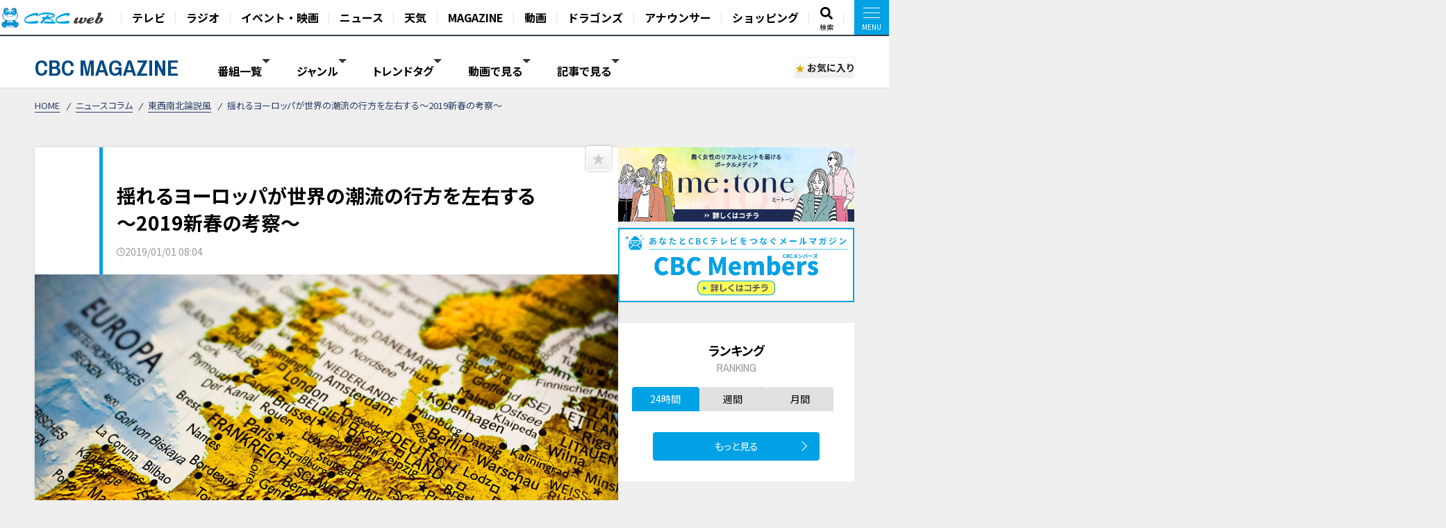

--- FILE ---
content_type: text/html; charset=UTF-8
request_url: https://hicbc.com/magazine/article/?id=news-ronsetsu-badec059&ref=fb
body_size: 21800
content:
<!DOCTYPE html>
<html lang="ja">

<head>

<script type="application/ld+json">{"@context":"http://schema.org","@type":"NewsArticle","name":"揺れるヨーロッパが世界の潮流の行方を左右する～2019新春の考察～","headline":"揺れるヨーロッパが世界の潮流の行方を左右する～2019新春の考察～","author":{"@type":"Person","name":"CBC MAGAZINE（CBCマガジン）"},"image":{"@type":"ImageObject","url":"https://hicbc.com/magazine/assets/images/news-ronsetsu-badec059/1692356130xir46.jpg"},"description":"新しい年が幕を開けた。2019年は日本にとっては天皇の生前退位を受けて、5月に改元という時代の節目を迎える年になる。そして日本と同じように皇室を持つヨーロッパのある国も大きな岐路にさしかかる。イ...","articleBody":"新しい年が幕を開けた。2019年は日本にとっては天皇の生前退位を受けて、5月に改元という時代の節目を迎える年になる。そして日本と同じように皇室を持つヨーロッパのある国も大きな岐路にさしかかる。イギリスである。EU離脱へのジレンマイギリスは今年の春にEU（欧州連合）離脱を迎える。岐路と言う表現は少し違っているかもしれない。すでに国民投票によって国民の意思は示されているのだが、別れの手続きは一筋縄ではいかない。イギリス政府とEUとの離脱合意案が議会の反対にあって行き詰まっている。例えば、夫婦が離婚を決めたものの、今後の接し方や親権をめぐって多くのテーマで泥沼の話し合いに入っているといったところだろうか。そんな中、2019年3月29日という別れの日は迫っている。「英国を世界に対して開かれたグローバルな国にするチャンスだ」以前取材したイギリスのある外交官はこう語っていた。そしてこう続けた。「離脱後もEUの一番仲のいい隣人でいたい」メイ首相は議会を説得し承認を得るために、次の2022年選挙前には保守党党首を辞任することを表明した。すなわち首相を退陣するということだ。一番仲のいい隣人はなかなか定着することがむずかしいのか。伊勢志摩サミットから3年3年前に、三重県の伊勢志摩では主要国首脳会議（G7サミット）が開かれた。参加した7人のリーダーの内、4人がすでにその座にはいない。イギリスのキャメロン首相、アメリカのオバマ大統領、イタリアのレンツィ首相、そしてフランスのオランド大統領である。キャメロン氏に代わったメイ首相であるが、早くもそのゴールを自らで決めてしまった。後任がピンチなのは、ドーバー海峡をはさんだフランスも同じである。パリが燃えた秋オランド大統領の後を受けたマクロン大統領を、その経済政策に反発して毎週のように「黄色いベスト」の大がかりなストライキが襲った。パリの観光名所のひとつ「凱旋門」周辺でのデモ隊と治安部隊との衝突はエスカレートの度を増していった。そんな中、時を同じくして日本では、世界に衝撃を走らせた日産自動車カルロス・ゴーン元会長の逮捕。直後からフランス政府は動きを始めた。在日大使館職員が面会に早々に赴き、マクロン大統領まで日本政府との対話を求めたようだ。一民間企業なのになぜそこまで？しかし同じようにゴーン氏がトップをつとめるフランスの自動車メーカー「ルノー」の歴史を振り返ると、仏政府が乗り出してくる理由も分かる。ルノーの歴史をひも解く大学時代のゼミで「フランスの政治」を選択した。1年かけて研究したテーマは「第一次大戦後のルノー労働問題」だった。実は1898年に創立されてフランスの自動車トップメーカーになったルノーの過去が今日に結びつく。第一次大戦を乗り越えたルノーだったが、第二次大戦ではドイツの支配下に置かれた。1945年にヴィシーでの亡命政権「自由フランス」を率いて後に大統領にもなるシャルル・ド・ゴール氏によって国有化されるも、ルノー創業者のルイ・ルノー氏は戦時中ドイツに協力したとして獄中死。会社が民間会社として再び戻ってきたのは、半世紀後の1996年のことだった。完全民営化されたもののルノーの行方を仏政府は無視できないのだろう。今回のゴーン元会長逮捕に対するフランス政府の動きの背景には、自国が直面している経済問題、さらにそれに端を発した危機が密接に関係していることは容易に想像できる。ドイツでも政権が揺れる伊勢志摩サミットに参加して今なおリーダーである3人の内のひとり、ドイツのメルケル首相も苦しい政権運営が続く。2018年10月の地方選で敗退し、キリスト教民主同盟の党首の座も譲った。2021年の任期満了での辞任も発表した。英仏独というヨーロッパのリーダー国のトップたちの厳しい局面に直面し、この内の2人はすでに自らのゴールを明らかにしている。求心力の低下は否定できない。トランプ政権ますます先鋭化一方でアメリカではますますトランプ大統領が旗色鮮明にしている。政権を支え、トランプ政権のブレーキ役でもあったマティス国防長官が2月の退任を決めたニュースは、衝撃も持って世界を駆け巡った。これまでも「米国第一（アメリカ・ファースト）」だった方向性がますます先鋭化する可能性がある。世界のリーダーシップの座を意識して中国はどう動くのか？そしてロシアの動きも予断を許さない。本来ならば、こうして世界情勢の中でバランスを取るはずのヨーロッパ自体が揺れている中、パワーバランスの行方はますます混沌としている。7年目に入った安倍政権。伊勢志摩サミット参加のリーダーのひとりである安倍首相が、この世界潮流のうねりの中で、どんな外交を見せるのか？その足元には春の統一地方選、夏の参院選と「選挙イヤー」が横たわっている。2019年、国内では改元に伴う行事が粛々と進む中、国内外の動きに一層目を凝らさねばならないとても大切な新年を迎えた。【東西南北論説風（78）byCBCテレビ論説室長・北辻利寿】","url":"https://hicbc.com/magazine/article/?id=news-ronsetsu-badec059","mainEntityOfPage":"https://hicbc.com/magazine/article/?id=news-ronsetsu-badec059","publisher":{"@type":"Organization","name":"CBCテレビ","logo":{"@type":"ImageObject","url":"https://hicbc.com/assets/global.nav/img/logo_cbcweb.svg"}},"datePublished":"2019-01-01T08:04:01+09:00"}</script>
<script>
  window.dataLayer = window.dataLayer || [];
  dataLayer.push({
    'event': 'content_view',
    'content_type': 'article',
    'content_device': 'pc',
  });
  dataLayer.push({
    'event': 'content_article',
    'article_id': 'news-ronsetsu-badec059',
    'article_title': '揺れるヨーロッパが世界の潮流の行方を左右する～2019新春の考察～',
    'article_content': 'cbcmagazine',
    'article_type': 'article',
    'article_category': 'news-ronsetsu',
    'article_category_sub': 'news-ronsetsu-tozainanboku',
    'article_movie_domain': '',
    'article_movie_url': '',
	});
</script>
<!-- Google Tag Manager -->
<script>(function(w,d,s,l,i){w[l]=w[l]||[];w[l].push({'gtm.start':
new Date().getTime(),event:'gtm.js'});var f=d.getElementsByTagName(s)[0],
j=d.createElement(s),dl=l!='dataLayer'?'&l='+l:'';j.async=true;j.src=
'https://www.googletagmanager.com/gtm.js?id='+i+dl;f.parentNode.insertBefore(j,f);
})(window,document,'script','dataLayer','GTM-KR4FPB');</script>
<!-- End Google Tag Manager -->


<!-- Google Tag Manager -->
<script>(function(w,d,s,l,i){w[l]=w[l]||[];w[l].push({'gtm.start':
new Date().getTime(),event:'gtm.js'});var f=d.getElementsByTagName(s)[0],
j=d.createElement(s),dl=l!='dataLayer'?'&l='+l:'';j.async=true;j.src=
'https://www.googletagmanager.com/gtm.js?id='+i+dl;f.parentNode.insertBefore(j,f);
})(window,document,'script','dataLayer','GTM-M67QHQ4B');</script>
<!-- End Google Tag Manager -->

<script type="application/javascript" src="//anymind360.com/js/7336/ats.js"></script>
<meta charset="UTF-8">
<meta http-equiv="X-UA-Compatible" content="IE=edge">
<meta name="viewport" content="width=device-width, initial-scale=1.0">
<meta name="format-detection" content="telephone=no">


<meta name="keywords" content="CBC,テレビ,ラジオ,番組,動画,見逃し,配信,情報,バラエティ,グルメ,コラム,Locipo,ロキポ">
<meta name="description" content="新しい年が幕を開けた。2019年は日本にとっては天皇の生前退位を受けて、5月に改元という時代の節目を迎える年になる。そして日本と同じように皇室を持つヨーロッパのある国も大きな岐路にさしかかる。イ...">

<title>揺れるヨーロッパが世界の潮流の行方を左右する～2019新春の考察～ | CBC MAGAZINE（CBCマガジン）</title>

<link href="https://fonts.googleapis.com/css2?family=Noto+Sans+JP:wght@400;700&display=swap" rel="stylesheet">
<link href="https://fonts.googleapis.com/css2?family=Open+Sans:wght@400;600;700&display=swap" rel="stylesheet">
<link href="https://fonts.googleapis.com/css2?family=Archivo+Narrow:wght@400;600;700&display=swap" rel="stylesheet">
<link href="https://site-assets.fontawesome.com/releases/v6.7.1/css/all.css" rel="stylesheet">
<link href="/magazine/content/themes/v03/css/lib.css" rel="stylesheet">
<link href="/magazine/content/themes/v03/css/style.pc.css?251128" rel="stylesheet">
<link href="/magazine/content/themes/v03/css/favorite.css?250919" rel="stylesheet">

<script src="https://code.jquery.com/jquery-3.6.0.min.js" integrity="sha256-/xUj+3OJU5yExlq6GSYGSHk7tPXikynS7ogEvDej/m4=" crossorigin="anonymous"></script>
<script src="https://cdn.jsdelivr.net/npm/vue@2.7.11/dist/vue.js"></script>
<script src="https://unpkg.com/lenis@1.1.17/dist/lenis.min.js"></script>
<script type="text/javascript" src="/magazine/content/themes/v03/js/lib.js"></script>
<script type="text/javascript" src="/magazine/content/themes/v03/js/favorite.js"></script>
<!-- <script type="text/javascript" src="/magazine/content/themes/v03/js/common.js"></script> -->
<script async src="https://pagead2.googlesyndication.com/pagead/js/adsbygoogle.js?client=ca-pub-2434872152941054" crossorigin="anonymous"></script>
<link rel="canonical" href="https://hicbc.com/magazine/article/?id=news-ronsetsu-badec059">

<meta property="og:title" content="揺れるヨーロッパが世界の潮流の行方を左右する～2019新春の考察～ | CBC MAGAZINE（CBCマガジン）">
<meta property="og:type" content="website">
<meta property="og:url" content="https://hicbc.com/magazine/article/?id=news-ronsetsu-badec059&ref=fb">
<meta property="og:site_name" content="CBC MAGAZINE（CBCマガジン）">
<meta property="og:description" content="新しい年が幕を開けた。2019年は日本にとっては天皇の生前退位を受けて、5月に改元という時代の節目を迎える年になる。そして日本と同じように皇室を持つヨーロッパのある国も大きな岐路にさしかかる。イ...">
<meta property="og:image" content="https://hicbc.com/magazine/assets/images/news-ronsetsu-badec059/1692356130xir46.jpg">
<meta name="twitter:card" content="summary_large_image">
<meta name="twitter:title" content="揺れるヨーロッパが世界の潮流の行方を左右する～2019新春の考察～ | CBC MAGAZINE（CBCマガジン）">
<meta name="twitter:description" content="新しい年が幕を開けた。2019年は日本にとっては天皇の生前退位を受けて、5月に改元という時代の節目を迎える年になる。そして日本と同じように皇室を持つヨーロッパのある国も大きな岐路にさしかかる。イ...">
<meta name="twitter:image" content="https://hicbc.com/magazine/assets/images/news-ronsetsu-badec059/1692356130xir46.jpg">

<script type="text/javascript" src="//d.rcmd.jp/hicbc.com/item/recommend.js" charset="UTF-8"></script>

<!-- global-nav // -->
<link href="/assets/global.nav/css/global.nav.pc.css?241001" rel="stylesheet">
<link href="https://fonts.googleapis.com/css2?family=Noto+Sans+JP:wght@700&display=swap" rel="stylesheet" media="all">
<script type="text/javascript" src="/assets/js/browseControl.js"></script>

<link href="https://site-assets.fontawesome.com/releases/v6.7.1/css/all.css" rel="stylesheet">



<!-- // global-nav -->

<script type="text/javascript">
var ss_qid = '';
 
var ss_analytics = {
  serviceName : 'cbc_web',
  platform : 'pc_web',
  cookieDomain : 'hicbc.com',
  params : {
    query_id : ss_qid,
    item_id : 'cbcmagazine-news-ronsetsu-badec059',
    category_id : 'c-cbcmagazine',
    genre_id : 'g-cbcmagazine'
  }
};
</script>
<!-- Google Tag Manager -->
<script>(function(w,d,s,l,i){w[l]=w[l]||[];w[l].push({'gtm.start':
new Date().getTime(),event:'gtm.js'});var f=d.getElementsByTagName(s)[0],
j=d.createElement(s),dl=l!='dataLayer'?'&l='+l:'';j.async=true;j.src=
'https://www.googletagmanager.com/gtm.js?id='+i+dl;f.parentNode.insertBefore(j,f);
})(window,document,'script','dataLayer','GTM-WT9H4G');</script>
<!-- End Google Tag Manager -->
</head>


<body data-page-content="article">

<noscript>JavascriptがOFFのため正しく表示されない可能性があります。</noscript>

<!-- Google Tag Manager (noscript) -->
<noscript><iframe src="https://www.googletagmanager.com/ns.html?id=GTM-KR4FPB"
height="0" width="0" style="display:none;visibility:hidden"></iframe></noscript>
<!-- End Google Tag Manager (noscript) -->

<!-- Google Tag Manager (noscript) -->
<noscript><iframe src="https://www.googletagmanager.com/ns.html?id=GTM-M67QHQ4B"
height="0" width="0" style="display:none;visibility:hidden"></iframe></noscript>
<!-- End Google Tag Manager (noscript) -->

<!-- global-nav // -->
<script defer src='https://tag-plus-bucket-for-distribution.s3.ap-northeast-1.amazonaws.com/service/IpqvlIfbMiWlpzLE.js'></script>

<div class="hicbc-global-nav-modal">
	<div class="hicbc-global-nav-modal-wrap">
		<div class="hicbc-global-nav-modal-inner">
			<h2><img src="/assets/global.nav/img/logo_cbcweb_white.svg" alt="CBC web" width="148" height="21" class="hicbc-global-logo--web"></h2>
			<div>
				<ul>
					<li><a href="/tv/">テレビ</a></li>
					<li><a href="/radio/">ラジオ</a></li>
					<li><a href="/event/">イベント・映画</a></li>
					<li><a href="https://newsdig.tbs.co.jp/list/cbc">ニュース</a></li>
					<li><a href="/weather/">天気</a></li>
				</ul>
				<ul>
					<li><a href="/magazine/">CBC MAGAZINE</a></li>
					<li><a href="/movie/">CBC douga（動画紹介）</a></li>
					<li><a href="/sports/dragons/">ドラゴンズ情報</a></li>
					<li><a href="/announcer/">アナウンサー</a></li>
				</ul>
				<ul>
					<li>
						<h3>ショッピング</h3>
						<ul>
							<li><a href="https://www.j-shopping.jp/cbc/shop" target="_blank">CBCショッピング</a></li>
							<li><a href="https://store.hicbc.com/?_ga=2.248787010.459119041.1676513735-887416114.1652329939" target="_blank">CBC STORE</a></li>
							<li><a href="https://cbcradio.shop-pro.jp/" target="_blank">CBCラジオ公式オンラインショップ</a></li>
						</ul>
					</li>
				</ul>
			</div>
			<h2><a href="/corporation/"><img src="/assets/global.nav/img/logo_cbc_hd.svg" alt="中部日本放送" width="140" height="19" class="hicbc-global-logo--hd"></a></h2>
			<div>
				<ul>
					<li>
						<h3>中部日本放送</h3>
						<ul>
							<li><a href="/corporation/company/">会社情報</a></li>
							<li><a href="/corporation/ir/">IR情報</a></li>
							<li><a href="/corporation/sustainability/">サステナビリティ</a></li>
							<li><a href="/corporation/press/2022/">ニュースリリース</a></li>
						</ul>
					</li>
				</ul>
				<ul>
					<li>
						<h3>CBCグループ</h3>
						<ul>
							<li><a href="/tv/corporation/">CBCテレビ</a></li>
							<li><a href="/radio/corporation/">CBCラジオ</a></li>
							<li><a href="https://www.cbc-creation.co.jp/" target="_blank">CBCクリエイション</a></li>
							<li><a href="https://www.cbc-com.co.jp/" target="_blank">CBCコミュニケーションズ</a></li>
							<li><a href="https://www.kmax.co.jp/" target="_blank">ケイマックス</a></li>
							<li><a href="https://hicbc.com/cbc-dtec/" target="_blank">CBC Dテック</a></li>
							<li><a href="https://www.cbc-bipps.jp/" target="_blank">CBCビップス</a></li>
							<li><a href="http://www.chiyoda-kaikan.co.jp/" target="_blank">千代田会館</a></li>
							<li><a href="http://www.nanzan-cc.com/" target="_blank">南山カントリークラブ</a></li>
						</ul>
					</li>
				</ul>
				<ul>
					<li>
						<h3>採用情報</h3>
						<ul>
							<li><a href="https://hicbc.com/tv/corporation/saiyou/" target="_blank">CBCテレビ</a></li>
							<li><a href="https://hicbc.com/radio/corporation/saiyou/" target="_blank">CBCラジオ</a></li>
							<li><a href="https://www.cbc-creation.co.jp/" target="_blank">CBCクリエイション</a></li>
							<li><a href="https://www.cbc-com.co.jp/" target="_blank">CBCコミュニケーションズ</a></li>
						</ul>
					</li>
				</ul>
			</div>
		</div>
	</div>
	<div class="hicbc-global-nav-modal-bg js-globalnav-modal"></div>
</div>

<header id="hicbc-head" class="hicbc-global-nav">
	<div class="hicbc-global-nav-inner">
		<h1><a href="/" class="btn-global-nav"><img src="/assets/global.nav/img/logo_cbcweb_character.png" alt="CBC web | 中部日本放送株式会社 / CBCテレビ / CBCラジオ"></a></h1>

		<ul class="hicbc-global-nav-main">
			<li><a href="/tv/" class="btn-global-nav">テレビ</a></li>
			<li><a href="/radio/" class="btn-global-nav">ラジオ</a></li>
			<li><a href="/event/" class="btn-global-nav">イベント・映画</a></li>
			<li><a href="https://newsdig.tbs.co.jp/list/cbc" class="btn-global-nav">ニュース</a></li>
			<li><a href="/weather/" class="btn-global-nav">天気</a></li>
			<li><a href="/magazine/" class="btn-global-nav">MAGAZINE</a></li>
			<li><a href="/movie/" class="btn-global-nav">動画</a></li>
			<li><a href="/sports/dragons/" class="btn-global-nav">ドラゴンズ</a></li>
			<li><a href="/announcer/" class="btn-global-nav">アナウンサー</a></li>	
			<li><a href="/cc/cbcec/" class="btn-global-nav">ショッピング</a></li>	
			<li class="-search"><a href="/search/" class="btn-global-nav"><svg xmlns="http://www.w3.org/2000/svg" viewBox="0 0 512 512"><!-- Font Awesome Pro 5.15.4 by @fontawesome - https://fontawesome.com License - https://fontawesome.com/license (Commercial License) --><path d="M505 442.7L405.3 343c-4.5-4.5-10.6-7-17-7H372c27.6-35.3 44-79.7 44-128C416 93.1 322.9 0 208 0S0 93.1 0 208s93.1 208 208 208c48.3 0 92.7-16.4 128-44v16.3c0 6.4 2.5 12.5 7 17l99.7 99.7c9.4 9.4 24.6 9.4 33.9 0l28.3-28.3c9.4-9.4 9.4-24.6.1-34zM208 336c-70.7 0-128-57.2-128-128 0-70.7 57.2-128 128-128 70.7 0 128 57.2 128 128 0 70.7-57.2 128-128 128z"/></svg><span>検索</span></a></li>
			<li><a href="javascript:void(0);" class="btn-global-nav js-globalnav-modal"><div><i><i></i></i></div></a></li>
		</ul>
	</div>
	<script type="text/javascript" src="/assets/global.nav/js/global.nav.pc.js"></script>
</header>
<!-- #hicbc-main-content-body // -->
<div id="hicbc-main-content-body">
<!-- // global-nav -->




<script type="text/javascript">
try{
	_rcmdjp._setItemData({
		code: 'cbcmagazine-news-ronsetsu-badec059',
		url: 'https://hicbc.com/magazine/article/?id=news-ronsetsu-badec059',
		name: '揺れるヨーロッパが世界の潮流の行方を左右する～2019新春の考察～',
		image: 'https://hicbc.com/magazine/assets/images/news-ronsetsu-badec059/1692356130xir46.jpg',
		category: 'news-ronsetsu',
		release_date : '2023-10-04 01:20:25',
		display_start: '2019-01-01 08:04:01',
		display_end: '',
		stock: 1
	});
} catch(err) {}
</script>

<script type="text/javascript">
try{
	_rcmdjp._displayRecommend({
		code: 'cbcmagazine-news-ronsetsu-badec059',
		type: 'pv',
		template: 'tracking'
	});
} catch(err) {}
</script>




<div class="l-container" id="jsi-contentWrap">

<div class="c-nav-open">
  <div class="c-nav-open__btn" id="jsi-navOpenBtn">
    <span></span><span></span>
    <div class="c-nav-open__label">MENU</div>
  </div>
</div>

<header class="l-header" id="jci-headerNav">
  <div class="c-header">
    <div class="c-header__wrap">
      <div class="c-header__catch">CBCテレビの記事・動画コンテンツが満載！『CBCマガジン』</div>
      <div class="c-header__nav">
        <div class="c-header__logo"><a href="/magazine/" class="c-header__logo__anchor fade">CBC MAGAZINE</a></div>
        <div class="l-side-menu " id="jsi-sideMenuNavSP">
          <div class="l-side-menu__wrap">

            <nav class="c-header-menu" data-header-menu="select-genre">
							              <div class="c-header-menu__item jsc-headerMenuItem " data-header-menu-item="program">
                <div class="c-header-menu__item--label">番組一覧</div>
                <div class="c-fixed-header-menu jsc-fixedHeaderMenu " data-fix-header-menu-item="program">
                  <div class="c-fixed-header-menu-program__wrap">
																				<a href="/magazine/cat/?cid=chant" class="c-fixed-header-menu-program__item">
											<img class="img-responsive icon" src="/magazine/content/items/cat/icon_chant.png?250331" alt="チャント！" width="30" height="30">
											<span class="label">チャント！</span>
										</a>
																				<a href="/magazine/cat/?cid=newsx" class="c-fixed-header-menu-program__item">
											<img class="img-responsive icon" src="/magazine/content/items/cat/icon_newsx.png" alt="newsX（ニュースクロス）" width="30" height="30">
											<span class="label">newsX（ニュースクロス）</span>
										</a>
																				<a href="/magazine/cat/?cid=genki" class="c-fixed-header-menu-program__item">
											<img class="img-responsive icon" src="/magazine/content/items/cat/icon_genki.png" alt="健康カプセル！ゲンキの時間" width="30" height="30">
											<span class="label">健康カプセル！ゲンキの時間</span>
										</a>
																				<a href="/magazine/cat/?cid=crowns" class="c-fixed-header-menu-program__item">
											<img class="img-responsive icon" src="/magazine/content/items/cat/icon_crowns.png" alt="中日クラウンズ" width="30" height="30">
											<span class="label">中日クラウンズ</span>
										</a>
																				<a href="/magazine/cat/?cid=dragons" class="c-fixed-header-menu-program__item">
											<img class="img-responsive icon" src="/magazine/content/items/cat/icon_dragons.png" alt="ドラゴンズ関連記事" width="30" height="30">
											<span class="label">ドラゴンズ関連記事</span>
										</a>
																				<a href="/magazine/cat/?cid=hanasaka-times" class="c-fixed-header-menu-program__item">
											<img class="img-responsive icon" src="/magazine/content/items/cat/icon_hanasaka-times.png" alt="花咲かタイムズ" width="30" height="30">
											<span class="label">花咲かタイムズ</span>
										</a>
																				<a href="/magazine/cat/?cid=dela-lover" class="c-fixed-header-menu-program__item">
											<img class="img-responsive icon" src="/magazine/content/items/cat/icon_dela-lover.png" alt="太田×石井のデララバ" width="30" height="30">
											<span class="label">太田×石井のデララバ</span>
										</a>
																				<a href="/magazine/cat/?cid=kewpie" class="c-fixed-header-menu-program__item">
											<img class="img-responsive icon" src="/magazine/content/items/cat/icon_kewpie.png" alt="キユーピー３分クッキング" width="30" height="30">
											<span class="label">キユーピー３分クッキング</span>
										</a>
																				<a href="/magazine/cat/?cid=michi" class="c-fixed-header-menu-program__item">
											<img class="img-responsive icon" src="/magazine/content/items/cat/icon_michi.png" alt="道との遭遇" width="30" height="30">
											<span class="label">道との遭遇</span>
										</a>
																				<a href="/magazine/cat/?cid=koiroke" class="c-fixed-header-menu-program__item">
											<img class="img-responsive icon" src="/magazine/content/items/cat/icon_koiroke.png" alt="恋はロケ中に！" width="30" height="30">
											<span class="label">恋はロケ中に！</span>
										</a>
																				<a href="/magazine/cat/?cid=shiritori" class="c-fixed-header-menu-program__item">
											<img class="img-responsive icon" src="/magazine/content/items/cat/icon_shiritori.png" alt="地名しりとり 旅人ながつの挑戦" width="30" height="30">
											<span class="label">地名しりとり 旅人ながつの挑戦</span>
										</a>
																				<a href="/magazine/cat/?cid=announcer-contents" class="c-fixed-header-menu-program__item">
											<img class="img-responsive icon" src="/magazine/content/items/cat/icon_announcer.png" alt="アナウンサー" width="30" height="30">
											<span class="label">アナウンサー</span>
										</a>
																				<a href="/magazine/cat/?cid=gogosmile" class="c-fixed-header-menu-program__item">
											<img class="img-responsive icon" src="/magazine/content/items/cat/icon_gogosmile.png" alt="ゴゴスマ" width="30" height="30">
											<span class="label">ゴゴスマ</span>
										</a>
																				<a href="/magazine/cat/?cid=documentary" class="c-fixed-header-menu-program__item">
											<img class="img-responsive icon" src="/magazine/content/items/cat/icon_documentary.png" alt="ドキュメンタリー" width="30" height="30">
											<span class="label">ドキュメンタリー</span>
										</a>
																				<a href="/magazine/cat/?cid=thetime" class="c-fixed-header-menu-program__item">
											<img class="img-responsive icon" src="/magazine/content/items/cat/icon_thetime.png" alt="THE TIME," width="30" height="30">
											<span class="label">THE TIME,</span>
										</a>
																				<a href="/magazine/cat/?cid=unkosensei" class="c-fixed-header-menu-program__item">
											<img class="img-responsive icon" src="/magazine/content/items/cat/icon_unkosensei.png" alt="おはよう！うんこ先生" width="30" height="30">
											<span class="label">おはよう！うんこ先生</span>
										</a>
																				<a href="/magazine/cat/?cid=news-ronsetsu" class="c-fixed-header-menu-program__item">
											<img class="img-responsive icon" src="/magazine/content/items/cat/icon_ronsetsu.png" alt="ニュースコラム" width="30" height="30">
											<span class="label">ニュースコラム</span>
										</a>
																				<a href="/magazine/cat/?cid=live" class="c-fixed-header-menu-program__item">
											<img class="img-responsive icon" src="/magazine/content/items/cat/icon_live.png" alt="ライブ配信" width="30" height="30">
											<span class="label">ライブ配信</span>
										</a>
																				<a href="/magazine/cat/?cid=radichubu_magazine" class="c-fixed-header-menu-program__item">
											<img class="img-responsive icon" src="/magazine/content/items/cat/icon_radichubu.png" alt="RadiChubu（ラジチューブ）" width="30" height="30">
											<span class="label">RadiChubu（ラジチューブ）</span>
										</a>
																				<a href="/magazine/cat/?cid=metone" class="c-fixed-header-menu-program__item">
											<img class="img-responsive icon" src="/magazine/content/items/cat/icon_metone.jpg" alt="me:tone（ミートーン）" width="30" height="30">
											<span class="label">me:tone（ミートーン）</span>
										</a>
										                  </div>
                </div>
              </div>
							
														<div class="c-header-menu__item jsc-headerMenuItem" data-header-menu-item="genre">
                <div class="c-header-menu__item--label">ジャンル</div>
                <div class="c-fixed-header-menu jsc-fixedHeaderMenu " data-fix-header-menu-item="genre">
                  <div class="c-fixed-header-menu-genre__wrap">
																				<a href="/magazine/tag/?tid=生活" class="c-fixed-header-menu-genre__item">生活</a>
																				<a href="/magazine/tag/?tid=グルメ" class="c-fixed-header-menu-genre__item">グルメ</a>
																				<a href="/magazine/tag/?tid=エンタメ" class="c-fixed-header-menu-genre__item">エンタメ</a>
																				<a href="/magazine/tag/?tid=スポーツ" class="c-fixed-header-menu-genre__item">スポーツ</a>
																				<a href="/magazine/tag/?tid=コラム" class="c-fixed-header-menu-genre__item">コラム</a>
																				<a href="/magazine/tag/?tid=おでかけ" class="c-fixed-header-menu-genre__item">おでかけ</a>
																				<a href="/magazine/tag/?tid=ドラゴンズ" class="c-fixed-header-menu-genre__item">ドラゴンズ</a>
										                  </div>
                </div>
              </div>
							
							              <div class="c-header-menu__item jsc-headerMenuItem" data-header-menu-item="trend">
                <div class="c-header-menu__item--label">トレンドタグ</div>
                <div class="c-fixed-header-menu jsc-fixedHeaderMenu " data-fix-header-menu-item="trend">
                  <div class="c-fixed-header-menu-trend__wrap">
                    <div class="c-fixed-header-menu-trend-tag">
                      <h4 class="c-fixed-header-menu-trend__heading">トレンドタグ</h4>
                      <div class="c-fixed-header-menu-trend-tag__wrap">
												                        <a href="/magazine/tag/?tid=愛されフード" class="c-fixed-header-menu-trend__item">愛されフード</a>
												                        <a href="/magazine/tag/?tid=動画" class="c-fixed-header-menu-trend__item">動画</a>
												                        <a href="/magazine/tag/?tid=愛知" class="c-fixed-header-menu-trend__item">愛知</a>
												                        <a href="/magazine/tag/?tid=エンタメ" class="c-fixed-header-menu-trend__item">エンタメ</a>
												                        <a href="/magazine/tag/?tid=北辻利寿" class="c-fixed-header-menu-trend__item">北辻利寿</a>
												                        <a href="/magazine/tag/?tid=生活" class="c-fixed-header-menu-trend__item">生活</a>
												                        <a href="/magazine/tag/?tid=グルメ" class="c-fixed-header-menu-trend__item">グルメ</a>
												                        <a href="/magazine/tag/?tid=ドラゴンズ" class="c-fixed-header-menu-trend__item">ドラゴンズ</a>
												                        <a href="/magazine/tag/?tid=ラーメン" class="c-fixed-header-menu-trend__item">ラーメン</a>
												                        <a href="/magazine/tag/?tid=ロピア" class="c-fixed-header-menu-trend__item">ロピア</a>
												                        <a href="/magazine/tag/?tid=スポーツ" class="c-fixed-header-menu-trend__item">スポーツ</a>
												                        <a href="/magazine/tag/?tid=友廣南実" class="c-fixed-header-menu-trend__item">友廣南実</a>
												                        <a href="/magazine/tag/?tid=おでかけ" class="c-fixed-header-menu-trend__item">おでかけ</a>
												                        <a href="/magazine/tag/?tid=ゲンキの時間" class="c-fixed-header-menu-trend__item">ゲンキの時間</a>
												                        <a href="/magazine/tag/?tid=健康" class="c-fixed-header-menu-trend__item">健康</a>
												                        <a href="/magazine/tag/?tid=恋はロケ中に" class="c-fixed-header-menu-trend__item">恋はロケ中に</a>
												                        <a href="/magazine/tag/?tid=PR TIMES" class="c-fixed-header-menu-trend__item">PR TIMES</a>
												                        <a href="/magazine/tag/?tid=チャント！" class="c-fixed-header-menu-trend__item">チャント！</a>
												                        <a href="/magazine/tag/?tid=パン" class="c-fixed-header-menu-trend__item">パン</a>
												                        <a href="/magazine/tag/?tid=三重" class="c-fixed-header-menu-trend__item">三重</a>
												                        <a href="/magazine/tag/?tid=古川枝里子" class="c-fixed-header-menu-trend__item">古川枝里子</a>
												                        <a href="/magazine/tag/?tid=選挙" class="c-fixed-header-menu-trend__item">選挙</a>
												                        <a href="/magazine/tag/?tid=CBCアナウンサー" class="c-fixed-header-menu-trend__item">CBCアナウンサー</a>
												                        <a href="/magazine/tag/?tid=おにぎり" class="c-fixed-header-menu-trend__item">おにぎり</a>
												                        <a href="/magazine/tag/?tid=アナ出演" class="c-fixed-header-menu-trend__item">アナ出演</a>
												                        <a href="/magazine/tag/?tid=ショッピング" class="c-fixed-header-menu-trend__item">ショッピング</a>
												                        <a href="/magazine/tag/?tid=スガキヤラーメン" class="c-fixed-header-menu-trend__item">スガキヤラーメン</a>
												                      </div>
                    </div>
										<div id="jsi-tagSearch" class="c-fixed-header-menu-trend-search">
											<h4 class="c-fixed-header-menu-trend__heading">タグ検索</h4>
											<div class="c-fixed-header-menu-trend-searth__wrap" :class="{'is-active': loadFlag }">
												<div class="c-fixed-header-menu-trend-search__input">
													<input type="text" v-model="tag">
													<i aria-hidden="true" class="fas fa-search"></i>
												</div>
												<div v-if="list.length" class="c-fixed-header-menu-trend-tag__wrap">
													<a v-for="(item, index) in list" :key="index" :href="`/magazine/tag/?tid=${formalTag(item.tag)}`" class="c-fixed-header-menu-trend__item">{{ formalTag(item.tag) }}</a>
												</div>
												<p v-else class="c-fixed-header-menu-trend-search__noresult">タグを検索できます</p>
											</div>
										</div>
                  </div>
                </div>
              </div>
							
														<div class="c-header-menu__item jsc-headerMenuItem" data-header-menu-item="movie">
								<div class="c-header-menu__item--label">動画で見る</div>
								<div class="c-fixed-header-menu jsc-fixedHeaderMenu " data-fix-header-menu-item="movie">
									<div class="c-fixed-header-menu-article__wrap">
										<div class="c-article-list__wrap" data-list="fixed-header">
																						<article class="c-article-list__item">
                        <figure class="item__pict">
													<img class="img-responsive lazyload" width="320" height="180" src="/magazine/content/themes/v03/img/ph_img.png" data-src="/magazine/assets/images/koi-roke_movie-26013101/17697584743ose6-thumbnail.jpg" alt="【吊り橋効果！？】日本一の高さ！岐阜バンジーロケで恋は生まれるのか！？【恋はロケ中に！】">
                        </figure>
                        <div class="item__body">
                          <div class="item__title"><a href="/magazine/article/?id=koi-roke_movie-26013101" class="item__link">【吊り橋効果！？】日本一の高さ！岐阜バンジーロケで恋は生まれるのか！？【恋はロケ中に！】</a></div>
																										<time datetime="2026-02-01 12:00" class="item__date">
														<svg xmlns="http://www.w3.org/2000/svg" viewBox="0 0 512 512"><path d="M232 120C232 106.7 242.7 96 256 96C269.3 96 280 106.7 280 120V243.2L365.3 300C376.3 307.4 379.3 322.3 371.1 333.3C364.6 344.3 349.7 347.3 338.7 339.1L242.7 275.1C236 271.5 232 264 232 255.1L232 120zM256 0C397.4 0 512 114.6 512 256C512 397.4 397.4 512 256 512C114.6 512 0 397.4 0 256C0 114.6 114.6 0 256 0zM48 256C48 370.9 141.1 464 256 464C370.9 464 464 370.9 464 256C464 141.1 370.9 48 256 48C141.1 48 48 141.1 48 256z"/></svg>
														<span class="label">2026/02/01 12:00</span>
													</time>
													                        </div>
                      </article>
																						<article class="c-article-list__item">
                        <figure class="item__pict">
													<img class="img-responsive lazyload" width="320" height="180" src="/magazine/content/themes/v03/img/ph_img.png" data-src="/magazine/assets/images/special-program-movie-26013101/1769759155zxcop-thumbnail.jpg" alt="【ドキュメンタリー・Ｉ】伊藤咲穂の礼拝">
                        </figure>
                        <div class="item__body">
                          <div class="item__title"><a href="/magazine/article/?id=special-program-movie-26013101" class="item__link">【ドキュメンタリー・Ｉ】伊藤咲穂の礼拝</a></div>
																										<time datetime="2026-02-01 12:00" class="item__date">
														<svg xmlns="http://www.w3.org/2000/svg" viewBox="0 0 512 512"><path d="M232 120C232 106.7 242.7 96 256 96C269.3 96 280 106.7 280 120V243.2L365.3 300C376.3 307.4 379.3 322.3 371.1 333.3C364.6 344.3 349.7 347.3 338.7 339.1L242.7 275.1C236 271.5 232 264 232 255.1L232 120zM256 0C397.4 0 512 114.6 512 256C512 397.4 397.4 512 256 512C114.6 512 0 397.4 0 256C0 114.6 114.6 0 256 0zM48 256C48 370.9 141.1 464 256 464C370.9 464 464 370.9 464 256C464 141.1 370.9 48 256 48C141.1 48 48 141.1 48 256z"/></svg>
														<span class="label">2026/02/01 12:00</span>
													</time>
													                        </div>
                      </article>
																						<article class="c-article-list__item">
                        <figure class="item__pict">
													<img class="img-responsive lazyload" width="320" height="180" src="/magazine/content/themes/v03/img/ph_img.png" data-src="/magazine/assets/images/chant-special-movie-26013001/1769764828smn5q-thumbnail.jpg" alt="友廣アナの自転車旅｜旧東海道 江戸時代の町並みをすすむ！魅力発見 200km旅！【チャント！特集】">
                        </figure>
                        <div class="item__body">
                          <div class="item__title"><a href="/magazine/article/?id=chant-special-movie-26013001" class="item__link">友廣アナの自転車旅｜旧東海道 江戸時代の町並みをすすむ！魅力発見 200km旅！【チャント！特集】</a></div>
																										<time datetime="2026-01-31 10:00" class="item__date">
														<svg xmlns="http://www.w3.org/2000/svg" viewBox="0 0 512 512"><path d="M232 120C232 106.7 242.7 96 256 96C269.3 96 280 106.7 280 120V243.2L365.3 300C376.3 307.4 379.3 322.3 371.1 333.3C364.6 344.3 349.7 347.3 338.7 339.1L242.7 275.1C236 271.5 232 264 232 255.1L232 120zM256 0C397.4 0 512 114.6 512 256C512 397.4 397.4 512 256 512C114.6 512 0 397.4 0 256C0 114.6 114.6 0 256 0zM48 256C48 370.9 141.1 464 256 464C370.9 464 464 370.9 464 256C464 141.1 370.9 48 256 48C141.1 48 48 141.1 48 256z"/></svg>
														<span class="label">2026/01/31 10:00</span>
													</time>
													                        </div>
                      </article>
																						<article class="c-article-list__item">
                        <figure class="item__pict">
													<img class="img-responsive lazyload" width="320" height="180" src="/magazine/content/themes/v03/img/ph_img.png" data-src="/magazine/assets/images/michi-movie-26011302/1769759647u6fvo-thumbnail.jpg" alt="【日本縦断】軽トラ女子が本州を縦断して絶景・絶品を巡る旅㊷">
                        </figure>
                        <div class="item__body">
                          <div class="item__title"><a href="/magazine/article/?id=michi-movie-26011302" class="item__link">【日本縦断】軽トラ女子が本州を縦断して絶景・絶品を巡る旅㊷</a></div>
																										<time datetime="2026-01-30 21:00" class="item__date">
														<svg xmlns="http://www.w3.org/2000/svg" viewBox="0 0 512 512"><path d="M232 120C232 106.7 242.7 96 256 96C269.3 96 280 106.7 280 120V243.2L365.3 300C376.3 307.4 379.3 322.3 371.1 333.3C364.6 344.3 349.7 347.3 338.7 339.1L242.7 275.1C236 271.5 232 264 232 255.1L232 120zM256 0C397.4 0 512 114.6 512 256C512 397.4 397.4 512 256 512C114.6 512 0 397.4 0 256C0 114.6 114.6 0 256 0zM48 256C48 370.9 141.1 464 256 464C370.9 464 464 370.9 464 256C464 141.1 370.9 48 256 48C141.1 48 48 141.1 48 256z"/></svg>
														<span class="label">2026/01/30 21:00</span>
													</time>
													                        </div>
                      </article>
																						<article class="c-article-list__item">
                        <figure class="item__pict">
													<img class="img-responsive lazyload" width="320" height="180" src="/magazine/content/themes/v03/img/ph_img.png" data-src="/magazine/assets/images/post-91021/1769727920y7rwm-thumbnail.jpg" alt="【切り抜き】新年から嬉しい事があった榊原アナ #みてちょてれび #榊原アナ #初詣 #みてちょファン">
                        </figure>
                        <div class="item__body">
                          <div class="item__title"><a href="/magazine/article/?id=post-91021" class="item__link">【切り抜き】新年から嬉しい事があった榊原アナ #みてちょてれび #榊原アナ #初詣 #みてちょファン</a></div>
																										<time datetime="2026-01-30 11:47" class="item__date">
														<svg xmlns="http://www.w3.org/2000/svg" viewBox="0 0 512 512"><path d="M232 120C232 106.7 242.7 96 256 96C269.3 96 280 106.7 280 120V243.2L365.3 300C376.3 307.4 379.3 322.3 371.1 333.3C364.6 344.3 349.7 347.3 338.7 339.1L242.7 275.1C236 271.5 232 264 232 255.1L232 120zM256 0C397.4 0 512 114.6 512 256C512 397.4 397.4 512 256 512C114.6 512 0 397.4 0 256C0 114.6 114.6 0 256 0zM48 256C48 370.9 141.1 464 256 464C370.9 464 464 370.9 464 256C464 141.1 370.9 48 256 48C141.1 48 48 141.1 48 256z"/></svg>
														<span class="label">2026/01/30 11:47</span>
													</time>
													                        </div>
                      </article>
																					</div>
										<div class="c-more__btn">
                      <a href="/magazine/movie/" class="c-more__btn__item" data-more-btn-position="fixed-header">もっと見る</a>
                    </div>
									</div>
								</div>
							</div>
							
														<div class="c-header-menu__item jsc-headerMenuItem" data-header-menu-item="post">
								<div class="c-header-menu__item--label">記事で見る</div>
								<div class="c-fixed-header-menu jsc-fixedHeaderMenu " data-fix-header-menu-item="post">
									<div class="c-fixed-header-menu-article__wrap">
										<div class="c-article-list__wrap" data-list="fixed-header">
																						<article class="c-article-list__item">
                        <figure class="item__pict">
													<img class="img-responsive lazyload" width="320" height="180" src="/magazine/content/themes/v03/img/ph_img.png" data-src="/magazine/assets/images/genki-column-260201/1769649806ogr2m-thumbnail.jpg" alt="つら〜い「肩こり」…「鎖骨ほぐし」で大改善！あなたはどのタイプ？肩こり4つのタイプと改善法">
                        </figure>
                        <div class="item__body">
                          <div class="item__title"><a href="/magazine/article/?id=genki-column-260201" class="item__link">つら〜い「肩こり」…「鎖骨ほぐし」で大改善！あなたはどのタイプ？肩こり4つのタイプと改善法</a></div>
																										<time datetime="2026-02-01 07:10" class="item__date">
														<svg xmlns="http://www.w3.org/2000/svg" viewBox="0 0 512 512"><path d="M232 120C232 106.7 242.7 96 256 96C269.3 96 280 106.7 280 120V243.2L365.3 300C376.3 307.4 379.3 322.3 371.1 333.3C364.6 344.3 349.7 347.3 338.7 339.1L242.7 275.1C236 271.5 232 264 232 255.1L232 120zM256 0C397.4 0 512 114.6 512 256C512 397.4 397.4 512 256 512C114.6 512 0 397.4 0 256C0 114.6 114.6 0 256 0zM48 256C48 370.9 141.1 464 256 464C370.9 464 464 370.9 464 256C464 141.1 370.9 48 256 48C141.1 48 48 141.1 48 256z"/></svg>
														<span class="label">2026/02/01 07:10</span>
													</time>
													                        </div>
                      </article>
																						<article class="c-article-list__item">
                        <figure class="item__pict">
													<img class="img-responsive lazyload" width="320" height="180" src="/magazine/content/themes/v03/img/ph_img.png" data-src="/magazine/assets/images/chant-special-column-26012301/1769684359dp2uv-thumbnail.jpg" alt="「まるで生きているみたい！」ＣＢＣ友廣アナも驚きの“生シラス”とは？まさかの通行止めで用宗漁港へ">
                        </figure>
                        <div class="item__body">
                          <div class="item__title"><a href="/magazine/article/?id=chant-special-column-26012301" class="item__link">「まるで生きているみたい！」ＣＢＣ友廣アナも驚きの“生シラス”とは？まさかの通行止めで用宗漁港へ</a></div>
																										<time datetime="2026-02-01 06:03" class="item__date">
														<svg xmlns="http://www.w3.org/2000/svg" viewBox="0 0 512 512"><path d="M232 120C232 106.7 242.7 96 256 96C269.3 96 280 106.7 280 120V243.2L365.3 300C376.3 307.4 379.3 322.3 371.1 333.3C364.6 344.3 349.7 347.3 338.7 339.1L242.7 275.1C236 271.5 232 264 232 255.1L232 120zM256 0C397.4 0 512 114.6 512 256C512 397.4 397.4 512 256 512C114.6 512 0 397.4 0 256C0 114.6 114.6 0 256 0zM48 256C48 370.9 141.1 464 256 464C370.9 464 464 370.9 464 256C464 141.1 370.9 48 256 48C141.1 48 48 141.1 48 256z"/></svg>
														<span class="label">2026/02/01 06:03</span>
													</time>
													                        </div>
                      </article>
																						<article class="c-article-list__item">
                        <figure class="item__pict">
													<img class="img-responsive lazyload" width="320" height="180" src="/magazine/content/themes/v03/img/ph_img.png" data-src="/magazine/assets/images/delalover-column-26012103/17696752567xvds-thumbnail.jpg" alt="脱サラ女将が握る“ふわふわ”おにぎりが話題！自宅でマネしたい！握り方のポイントとは？">
                        </figure>
                        <div class="item__body">
                          <div class="item__title"><a href="/magazine/article/?id=delalover-column-26012103" class="item__link">脱サラ女将が握る“ふわふわ”おにぎりが話題！自宅でマネしたい！握り方のポイントとは？</a></div>
																										<time datetime="2026-02-01 06:03" class="item__date">
														<svg xmlns="http://www.w3.org/2000/svg" viewBox="0 0 512 512"><path d="M232 120C232 106.7 242.7 96 256 96C269.3 96 280 106.7 280 120V243.2L365.3 300C376.3 307.4 379.3 322.3 371.1 333.3C364.6 344.3 349.7 347.3 338.7 339.1L242.7 275.1C236 271.5 232 264 232 255.1L232 120zM256 0C397.4 0 512 114.6 512 256C512 397.4 397.4 512 256 512C114.6 512 0 397.4 0 256C0 114.6 114.6 0 256 0zM48 256C48 370.9 141.1 464 256 464C370.9 464 464 370.9 464 256C464 141.1 370.9 48 256 48C141.1 48 48 141.1 48 256z"/></svg>
														<span class="label">2026/02/01 06:03</span>
													</time>
													                        </div>
                      </article>
																						<article class="c-article-list__item">
                        <figure class="item__pict">
													<img class="img-responsive lazyload" width="320" height="180" src="/magazine/content/themes/v03/img/ph_img.png" data-src="/magazine/assets/images/newsx-special-column-26011301/1769138655ly7hx-thumbnail.jpg" alt="橋のない名古屋港の「人工島」どこから入る？見た目は野球のホームベース…ドーム53個分の土砂捨て場は“宝の島”か">
                        </figure>
                        <div class="item__body">
                          <div class="item__title"><a href="/magazine/article/?id=newsx-special-column-26011301" class="item__link">橋のない名古屋港の「人工島」どこから入る？見た目は野球のホームベース…ドーム53個分の土砂捨て場は“宝の島”か</a></div>
																										<time datetime="2026-02-01 06:03" class="item__date">
														<svg xmlns="http://www.w3.org/2000/svg" viewBox="0 0 512 512"><path d="M232 120C232 106.7 242.7 96 256 96C269.3 96 280 106.7 280 120V243.2L365.3 300C376.3 307.4 379.3 322.3 371.1 333.3C364.6 344.3 349.7 347.3 338.7 339.1L242.7 275.1C236 271.5 232 264 232 255.1L232 120zM256 0C397.4 0 512 114.6 512 256C512 397.4 397.4 512 256 512C114.6 512 0 397.4 0 256C0 114.6 114.6 0 256 0zM48 256C48 370.9 141.1 464 256 464C370.9 464 464 370.9 464 256C464 141.1 370.9 48 256 48C141.1 48 48 141.1 48 256z"/></svg>
														<span class="label">2026/02/01 06:03</span>
													</time>
													                        </div>
                      </article>
																						<article class="c-article-list__item">
                        <figure class="item__pict">
													<img class="img-responsive lazyload" width="320" height="180" src="/magazine/content/themes/v03/img/ph_img.png" data-src="https://radichubu.jp/files/topics/61921_ext_01_0.jpg" alt="仕事の荷物から女性のタイツが…向けられた疑惑">
                        </figure>
                        <div class="item__body">
                          <div class="item__title"><a href="/magazine/article/?id=radichubu-61921" class="item__link">仕事の荷物から女性のタイツが…向けられた疑惑</a></div>
																										<time datetime="2026-02-01 06:02" class="item__date">
														<svg xmlns="http://www.w3.org/2000/svg" viewBox="0 0 512 512"><path d="M232 120C232 106.7 242.7 96 256 96C269.3 96 280 106.7 280 120V243.2L365.3 300C376.3 307.4 379.3 322.3 371.1 333.3C364.6 344.3 349.7 347.3 338.7 339.1L242.7 275.1C236 271.5 232 264 232 255.1L232 120zM256 0C397.4 0 512 114.6 512 256C512 397.4 397.4 512 256 512C114.6 512 0 397.4 0 256C0 114.6 114.6 0 256 0zM48 256C48 370.9 141.1 464 256 464C370.9 464 464 370.9 464 256C464 141.1 370.9 48 256 48C141.1 48 48 141.1 48 256z"/></svg>
														<span class="label">2026/02/01 06:02</span>
													</time>
													                        </div>
                      </article>
																					</div>
										<div class="c-more__btn">
                      <a href="/magazine/post/" class="c-more__btn__item" data-more-btn-position="fixed-header">もっと見る</a>
                    </div>
									</div>
								</div>
							</div>
							
						</nav>


						<nav class="c-header-menu" data-header-menu="favorite">
							<a href="/magazine/favorite/" class="favorite__button favorite__button-link">お気に入り</a>
						</nav>



						<div class="c-header-bnr">
																					<a href="/magazine/cat/?cid=metone" class="c-header-bnr__item"><img class="img-responsive lazyload" src="/magazine/content/themes/v03/img/ph_img.png" data-src="/magazine/content/items/bnr/bnr_metone_640x200.jpg" alt="働く女性のリアルとヒントを届けるポータルメディア「me:tone（ミートーン）」"></a>
            </div>

          </div>
        </div>
      </div>
    </div>
  </div>
</header>



<div class="c-breadcrumbs">
  <div class="c-breadcrumbs__wrap">
    <ul class="c-breadcrumbs__item__wrap">
			<li class="c-breadcrumbs__item home"><a href="/magazine/" class="fade">HOME</a></li>
						<li class="c-breadcrumbs__item"><a href="/magazine/cat/?cid=news-ronsetsu" class="fade ">ニュースコラム</a></li>
						<li class="c-breadcrumbs__item"><a href="/magazine/cat/?cid=news-ronsetsu-tozainanboku" class="fade ">東西南北論説風</a></li>
						<li class="c-breadcrumbs__item"><a href="/magazine/article/?id=news-ronsetsu-badec059" class="fade aactive">揺れるヨーロッパが世界の潮流の行方を左右する～2019新春の考察～</a></li>
			    </ul>
  </div>
</div>

<!-- <header class="l-header">
  <div class="c-header">
    <div class="c-header__wrap">
      <div class="c-header__logo"><a href="/magazine/" class="c-header__logo__anchor fade">CBC MAGAZINE</a></div>
    </div>
		  </div>
  <div class="c-breadcrumbs">
		<div class="c-breadcrumbs__wrap">
			      <ul class="c-breadcrumbs__item__wrap">
        <li class="c-breadcrumbs__item home"><a href="/magazine/" class="fade">HOME</a></li>
								<li class="c-breadcrumbs__item"><a href="/magazine/cat/?cid=news-ronsetsu" class="fade ">ニュースコラム</a></li>
								<li class="c-breadcrumbs__item"><a href="/magazine/cat/?cid=news-ronsetsu-tozainanboku" class="fade ">東西南北論説風</a></li>
								<li class="c-breadcrumbs__item"><a href="/magazine/article/?id=news-ronsetsu-badec059" class="fade aactive">揺れるヨーロッパが世界の潮流の行方を左右する～2019新春の考察～</a></li>
				      </ul>
			    </div>
  </div>
</header> -->





<div class="l-main-container">

<main class="l-main-content">



<section class="p-article-content">


		<header class="p-article__heading">
			<h1 class="p-article__title">揺れるヨーロッパが世界の潮流の行方を左右する～2019新春の考察～</h1>
						<time datetime="2019-01-01 08:04" class="p-article__date--updated"><svg xmlns="http://www.w3.org/2000/svg" viewBox="0 0 512 512"><path d="M232 120C232 106.7 242.7 96 256 96C269.3 96 280 106.7 280 120V243.2L365.3 300C376.3 307.4 379.3 322.3 371.1 333.3C364.6 344.3 349.7 347.3 338.7 339.1L242.7 275.1C236 271.5 232 264 232 255.1L232 120zM256 0C397.4 0 512 114.6 512 256C512 397.4 397.4 512 256 512C114.6 512 0 397.4 0 256C0 114.6 114.6 0 256 0zM48 256C48 370.9 141.1 464 256 464C370.9 464 464 370.9 464 256C464 141.1 370.9 48 256 48C141.1 48 48 141.1 48 256z"/></svg><span class="label">2019/01/01 08:04</span></time>
								</header>

				<button
			class="favorite__button"
			data-id="news-ronsetsu-badec059"
			data-article-id="news-ronsetsu-badec059"
			data-article-title="揺れるヨーロッパが世界の潮流の行方を左右する～2019新春の考察～"
			data-article-content="cbcmagazine"
			data-regist-content="article"
			data-article='{"url":"/magazine/article/?id=news-ronsetsu-badec059","title":"揺れるヨーロッパが世界の潮流の行方を左右する～2019新春の考察～","image":"/magazine/assets/images/news-ronsetsu-badec059/1692356130xir46-thumbnail.jpg","webp":"1","movie":"0","new":"0","published":"2019-01-01 08:04:01","oa":"","cat":{"icon":"https://hicbc.com/magazine/content/items/cat/icon_ronsetsu.png","id":"news-ronsetsu","title":"ニュースコラム","subid":"news-ronsetsu-tozainanboku","subtitle":"東西南北論説風"},"tag":"北辻利寿|コラム|東西南北論説風"}'>
		</button>
		
				<figure class="p-article-pict">
			<img class="img-responsive lazyload" width="640" height="360" src="/magazine/content/themes/v03/img/ph_img.png" data-src="/magazine/assets/images/news-ronsetsu-badec059/1692356130xir46.jpg" alt="揺れるヨーロッパが世界の潮流の行方を左右する～2019新春の考察～">
			<figcaption class="p-article-pict__caption">CBCテレビ：画像『pixabay』</figcaption>		</figure>
		
				<div class="p-article__meta">

			
						<div class="p-article-cat">
				<div class="p-article-cat__icon"><img class="img-responsive lazyload" width="360" height="360" src="/magazine/content/themes/v03/img/ph_img.png" data-src="/magazine/content/items/cat/icon_ronsetsu.png" alt="ニュースコラム"></div>
				<div class="p-article-cat__meta">
					<div class="p-article-cat__program"><a href="/magazine/cat/?cid=news-ronsetsu">ニュースコラム</a></div>
					<div class="p-article-cat__title"><a href="/magazine/cat/?cid=news-ronsetsu-tozainanboku">東西南北論説風</a></div>
				</div>
			</div>

			
		</div>
		
		
		<div class="p-article-body">
						<p>新しい年が幕を開けた。<br>2019年は日本にとっては天皇の生前退位を受けて、5月に改元という時代の節目を迎える年になる。そして日本と同じように皇室を持つヨーロッパのある国も大きな岐路にさしかかる。イギリスである。</p>						<h2>EU離脱へのジレンマ</h2>						<p>イギリスは今年の春にEU（欧州連合）離脱を迎える。岐路と言う表現は少し違っているかもしれない。すでに国民投票によって国民の意思は示されているのだが、別れの手続きは一筋縄ではいかない。イギリス政府とEUとの離脱合意案が議会の反対にあって行き詰まっている。例えば、夫婦が離婚を決めたものの、今後の接し方や親権をめぐって多くのテーマで泥沼の話し合いに入っているといったところだろうか。そんな中、2019年3月29日という別れの日は迫っている。<br>「英国を世界に対して開かれたグローバルな国にするチャンスだ」<br>以前取材したイギリスのある外交官はこう語っていた。そしてこう続けた。<br>「離脱後もEUの一番仲のいい隣人でいたい」<br>メイ首相は議会を説得し承認を得るために、次の2022年選挙前には保守党党首を辞任することを表明した。すなわち首相を退陣するということだ。一番仲のいい隣人はなかなか定着することがむずかしいのか。</p>						<h2>伊勢志摩サミットから3年</h2>						<p>3年前に、三重県の伊勢志摩では主要国首脳会議（G7サミット）が開かれた。<br>参加した7人のリーダーの内、4人がすでにその座にはいない。イギリスのキャメロン首相、アメリカのオバマ大統領、イタリアのレンツィ首相、そしてフランスのオランド大統領である。キャメロン氏に代わったメイ首相であるが、早くもそのゴールを自らで決めてしまった。後任がピンチなのは、ドーバー海峡をはさんだフランスも同じである。</p>						<h2>パリが燃えた秋</h2>						<p>オランド大統領の後を受けたマクロン大統領を、その経済政策に反発して毎週のように「黄色いベスト」の大がかりなストライキが襲った。パリの観光名所のひとつ「凱旋門」周辺でのデモ隊と治安部隊との衝突はエスカレートの度を増していった。<br>そんな中、時を同じくして日本では、世界に衝撃を走らせた日産自動車カルロス・ゴーン元会長の逮捕。直後からフランス政府は動きを始めた。在日大使館職員が面会に早々に赴き、マクロン大統領まで日本政府との対話を求めたようだ。一民間企業なのになぜそこまで？<br>しかし同じようにゴーン氏がトップをつとめるフランスの自動車メーカー「ルノー」の歴史を振り返ると、仏政府が乗り出してくる理由も分かる。</p>						<h2>ルノーの歴史をひも解く</h2>						<p>大学時代のゼミで「フランスの政治」を選択した。1年かけて研究したテーマは「第一次大戦後のルノー労働問題」だった。<br>実は1898年に創立されてフランスの自動車トップメーカーになったルノーの過去が今日に結びつく。第一次大戦を乗り越えたルノーだったが、第二次大戦ではドイツの支配下に置かれた。1945年にヴィシーでの亡命政権「自由フランス」を率いて後に大統領にもなるシャルル・ド・ゴール氏によって国有化されるも、ルノー創業者のルイ・ルノー氏は戦時中ドイツに協力したとして獄中死。会社が民間会社として再び戻ってきたのは、半世紀後の1996年のことだった。<br>完全民営化されたもののルノーの行方を仏政府は無視できないのだろう。今回のゴーン元会長逮捕に対するフランス政府の動きの背景には、自国が直面している経済問題、さらにそれに端を発した危機が密接に関係していることは容易に想像できる。</p>						<h2>ドイツでも政権が揺れる</h2>						<p>伊勢志摩サミットに参加して今なおリーダーである3人の内のひとり、ドイツのメルケル首相も苦しい政権運営が続く。2018年10月の地方選で敗退し、キリスト教民主同盟の党首の座も譲った。2021年の任期満了での辞任も発表した。<br>英仏独というヨーロッパのリーダー国のトップたちの厳しい局面に直面し、この内の2人はすでに自らのゴールを明らかにしている。求心力の低下は否定できない。</p>						<h2>トランプ政権ますます先鋭化</h2>						<p>一方でアメリカではますますトランプ大統領が旗色鮮明にしている。政権を支え、トランプ政権のブレーキ役でもあったマティス国防長官が2月の退任を決めたニュースは、衝撃も持って世界を駆け巡った。<br>これまでも「米国第一（アメリカ・ファースト）」だった方向性がますます先鋭化する可能性がある。<br>世界のリーダーシップの座を意識して中国はどう動くのか？そしてロシアの動きも予断を許さない。本来ならば、こうして世界情勢の中でバランスを取るはずのヨーロッパ自体が揺れている中、パワーバランスの行方はますます混沌としている。</p>						<p>7年目に入った安倍政権。<br>伊勢志摩サミット参加のリーダーのひとりである安倍首相が、この世界潮流のうねりの中で、どんな外交を見せるのか？<br>その足元には春の統一地方選、夏の参院選と「選挙イヤー」が横たわっている。<br>2019年、国内では改元に伴う行事が粛々と進む中、国内外の動きに一層目を凝らさねばならないとても大切な新年を迎えた。</p>						<p class="author">【東西南北論説風（78）　　by　CBCテレビ論説室長・北辻利寿】</p>			
						<div class="p-article-body__btn--gallery">
				<a href="/magazine/article/gallery/?id=news-ronsetsu-badec059" class="c-more__btn__item" data-more-btn-position="gallery-next">この記事の画像を見る</a>
			</div>
					</div>

				<div class="p-article-author">
			<div class="p-article-author__wrap">
				<figure class="p-article-author-icon"><img src="/magazine/content/items/author/kitarov2006_02.jpg" width="80" height="80" alt="北辻 利寿" class="p-article-author-icon__img"></figure>
				<div class="p-article-author__meta">
					<h3 class="p-article-author-name">北辻 利寿</h3>
					<div class="p-article-author-profile">
												<div class="p-article-author-profile__text"><p>1959年名古屋市生まれ。愛知県立大学外国語学部フランス学科卒。<br>1982年4月中部日本放送（CBC）に入社。<br>JNNウィーン特派員、報道部長、報道局長、論説室長、特別解説委員を経て、現在フリーで活動中。<br>著書に『ニュースはドナウに踊る』（KTC中央出版）『愛しのドラゴンズ！ファンとして歩んだ半世紀』（ゆいぽおと）『ニッポンはじめて物語』（東京ニュース通信社刊）など。<br>自身のWEBコラム『東西南北論説風』は2019年度と2025年度の大学入試問題にも出題採用。<br>CBCラジオ『<a class="fade" href="/radio/dradama-king/">ドラ魂キング</a>』『<a class="fade" href="/radio/plus/">＃プラス！</a>』出演中。</p></div>
						<!--div class=""><a href="/magazine/author/?aid=kitarov2006">記事一覧</a></div-->
					</div>
				</div>
			</div>
		</div>
		


<div class="p-article-related">
<script type="text/javascript">
  try{
  _rcmdjp._displayRecommend({
    type: 'pv',
    code: 'cbcmagazine-news-ronsetsu-badec059',
    template: 'MAGAZINE_Pickup'
  });
  } catch(err) {}
</script>
</div>



<div class="p-article-tag">
	<h3 class="p-article-tag__heading">
		<svg xmlns="http://www.w3.org/2000/svg" viewBox="0 0 448 512"><path d="M48 32H197.5C214.5 32 230.7 38.74 242.7 50.75L418.7 226.7C443.7 251.7 443.7 292.3 418.7 317.3L285.3 450.7C260.3 475.7 219.7 475.7 194.7 450.7L18.75 274.7C6.743 262.7 0 246.5 0 229.5V80C0 53.49 21.49 32 48 32L48 32zM112 176C129.7 176 144 161.7 144 144C144 126.3 129.7 112 112 112C94.33 112 80 126.3 80 144C80 161.7 94.33 176 112 176z"></path></svg>
		<span class="label">タグ</span>
	</h3>
	<div class="p-article-tag__wrap">
		<a href="/magazine/tag/?tid=北辻利寿" class="p-article-tag__item">北辻利寿</a>
		<a href="/magazine/tag/?tid=コラム" class="p-article-tag__item">コラム</a>
		<a href="/magazine/tag/?tid=東西南北論説風" class="p-article-tag__item">東西南北論説風</a>
		</div>
</div>



</section>



<section class="p-article-recommend-list">

<script>
window.dataLayer = window.dataLayer || [];
dataLayer.push({
  'event': 'related_item_imp',
  'related_item_imp_pos': 'article_bottom',
});
</script>

	<h3 class="p-article-related__heading">オススメ関連コンテンツ</h3>
	<div class="p-article-related__wrap">
						<article class="p-article-related__item">
					<figure class="pict">
						<img class="img-responsive lazyload" width="640" height="360" src="/magazine/content/themes/v03/img/ph_img.png" data-src="https://hicbc.com/magazine/assets/images/news-ronsetsu-89b25afa/1692356304ovhxj-thumbnail.jpg">
					</figure>
					<h4 class="title">
						<a href="https://hicbc.com/magazine/article/?id=news-ronsetsu-89b25afa" 
							data-related-item="valid"
							data-related-item-pos="article_bottom"
							data-related-item-title="揺れる英国と沖縄に見る「国民投票」「県民投票」の民主主義の姿とは？">
							揺れる英国と沖縄に見る「国民投票」「県民投票」の民主主義の姿とは？						</a>
					</h4>
				</article>
								<article class="p-article-related__item">
					<figure class="pict">
						<img class="img-responsive lazyload" width="640" height="360" src="/magazine/content/themes/v03/img/ph_img.png" data-src="https://hicbc.com/magazine/assets/images/news-ronsetsu-388552ac/1692378117v8sgp-thumbnail.jpg">
					</figure>
					<h4 class="title">
						<a href="https://hicbc.com/magazine/article/?id=news-ronsetsu-388552ac" 
							data-related-item="valid"
							data-related-item-pos="article_bottom"
							data-related-item-title="米中の関税バトルの行方は？トランプ大統領の視線の先にあるもの">
							米中の関税バトルの行方は？トランプ大統領の視線の先にあるもの						</a>
					</h4>
				</article>
								<article class="p-article-related__item">
					<figure class="pict">
						<img class="img-responsive lazyload" width="640" height="360" src="/magazine/content/themes/v03/img/ph_img.png" data-src="https://hicbc.com/magazine/assets/images/news-ronsetsu-3517f71f/1692789651rtshu-thumbnail.jpg">
					</figure>
					<h4 class="title">
						<a href="https://hicbc.com/magazine/article/?id=news-ronsetsu-3517f71f" 
							data-related-item="valid"
							data-related-item-pos="article_bottom"
							data-related-item-title="東西「ベルリンの壁」崩壊から30年・民主化への限りなき「影踏み」は今">
							東西「ベルリンの壁」崩壊から30年・民主化への限りなき「影踏み」は今						</a>
					</h4>
				</article>
									<div class="uz-3-hicbc_pc uz-ny" data-uz-url="%%PATTERN:url%%"></div>
					<script async type="text/javascript" src="https://speee-ad.akamaized.net/tag/3-hicbc_pc/js/outer-frame.min.js" charset="utf-8"></script>
									<article class="p-article-related__item">
					<figure class="pict">
						<img class="img-responsive lazyload" width="640" height="360" src="/magazine/content/themes/v03/img/ph_img.png" data-src="https://hicbc.com/magazine/assets/images/news-ronsetsu-b8d649b9/1692915187vubm1-thumbnail.jpg">
					</figure>
					<h4 class="title">
						<a href="https://hicbc.com/magazine/article/?id=news-ronsetsu-b8d649b9" 
							data-related-item="valid"
							data-related-item-pos="article_bottom"
							data-related-item-title="英国がEUを去った日～ロンドンの時計台が刻んだ歳月そして今後の歩み">
							英国がEUを去った日～ロンドンの時計台が刻んだ歳月そして今後の歩み						</a>
					</h4>
				</article>
								<article class="p-article-related__item">
					<figure class="pict">
						<img class="img-responsive lazyload" width="640" height="360" src="/magazine/content/themes/v03/img/ph_img.png" data-src="https://hicbc.com/magazine/assets/images/news-ronsetsu-66424dd8/1693068337klh7a-thumbnail.jpg">
					</figure>
					<h4 class="title">
						<a href="https://hicbc.com/magazine/article/?id=news-ronsetsu-66424dd8" 
							data-related-item="valid"
							data-related-item-pos="article_bottom"
							data-related-item-title="トランプ外交の副産物？イスラエルとアラブ諸国の握手の“明日”はどうなる？">
							トランプ外交の副産物？イスラエルとアラブ諸国の握手の“明日”はどうなる？						</a>
					</h4>
				</article>
							</div>

</section>






<div class="ad_fourm_video" id="ad_fourm_video"></div>

<div class="c-main-ad--middle">
	<div class="ad-block pc_magazine_infeed_left" id="pc_magazine_infeed_left"></div>
	<div class="ad-block pc_magazine_infeed_right" id="pc_magazine_infeed_right"></div>
</div>






</main>





<aside class="l-aside-content">
<div class="l-aside-content__wrap">


	<section class="c-aside-content c-aside-bnr">
				<a href="/magazine/cat/?cid=metone" class="c-aside-bnr__item"><img class="img-responsive lazyload" src="/magazine/content/themes/v03/img/ph_img.png" data-src="/magazine/content/items/bnr/bnr_metone_640x200.jpg" alt="働く女性のリアルとヒントを届けるポータルメディア「me:tone（ミートーン）」"></a>
		<a href="/cc/members/?ref=magazine-aside" class="c-aside-bnr__item"><img class="img-responsive lazyload" src="/magazine/content/themes/v03/img/ph_img.png" data-src="/magazine/content/items/bnr/bnr_cbcmembers_640x200.jpg" alt="あなたとCBCテレビをつなぐメールマガジン「CBC Members（CBCメンバーズ）」"></a>
	</section>




	<section class="c-aside-content">
		<header class="c-aside-content__heading">
			<h2 class="c-aside-content__heading--ja">ランキング</h2>
			<div class="c-aside-content__heading--en">RANKING</div>
		</header>
		<div class="c-aside-content__wrap">
			<nav class="c-ranking-tab">
								<div class="c-ranking-tab__item jsc-rankingTabItem active" data-ranking-period="daily">24時間</div>
								<div class="c-ranking-tab__item jsc-rankingTabItem " data-ranking-period="weekly">週間</div>
								<div class="c-ranking-tab__item jsc-rankingTabItem " data-ranking-period="monthly">月間</div>
							</nav>
						<div class="c-ranking-list jsc-rankingContent active" id="daily">
				<div class="c-article-list__wrap" data-list="aside-ranking">
									</div>
			</div>
						<div class="c-ranking-list jsc-rankingContent " id="weekly">
				<div class="c-article-list__wrap" data-list="aside-ranking">
											<article class="c-article-list__item" data-ranking="1">
							<figure class="item__pict">
								<img class="img-responsive lazyload" width="320" height="180" src="/magazine/content/themes/v03/img/ph_img.png" data-src="https://hicbc.com/magazine/assets/images/genki-column-260201/1769649806ogr2m-thumbnail.jpg" alt="つら〜い「肩こり」…「鎖骨ほぐし」で大改善！あなたはどのタイプ？肩こり4つのタイプと改善法">
																<span class="item__icon--rank" data-ranking-num="1">1</span>
							</figure>
							<div class="item__body">
								<div class="item__tag--new">NEW</div>								<div class="item__title">
									<a href="https://hicbc.com/magazine/article/?id=genki-column-260201"
										class="item__link"
										data-cta-ranking="valid"
										data-cta-ranking-content="article-aside"
										data-cta-ranking-period="weekly"
										data-cta-ranking-num="1"
										data-cta-ranking-title="つら〜い「肩こり」…「鎖骨ほぐし」で大改善！あなたはどのタイプ？肩こり4つのタイプと改善法">
										つら〜い「肩こり」…「鎖骨ほぐし」で大改善！あなたはどのタイプ？肩こり4つのタイプと改善法									</a>
								</div>
							</div>
						</article>
											<article class="c-article-list__item" data-ranking="2">
							<figure class="item__pict">
								<img class="img-responsive lazyload" width="320" height="180" src="/magazine/content/themes/v03/img/ph_img.png" data-src="https://hicbc.com/magazine/assets/images/metone-makecolumneclat06-260131-01/17689800250szy9-thumbnail.jpg" alt="初心者でもツヤ髪に！？テレビ局ヘアメイク直伝「ストレートアイロン」使い方完全ガイド">
																<span class="item__icon--rank" data-ranking-num="2">2</span>
							</figure>
							<div class="item__body">
																<div class="item__title">
									<a href="https://hicbc.com/magazine/article/?id=metone-makecolumneclat06-260131-01"
										class="item__link"
										data-cta-ranking="valid"
										data-cta-ranking-content="article-aside"
										data-cta-ranking-period="weekly"
										data-cta-ranking-num="2"
										data-cta-ranking-title="初心者でもツヤ髪に！？テレビ局ヘアメイク直伝「ストレートアイロン」使い方完全ガイド">
										初心者でもツヤ髪に！？テレビ局ヘアメイク直伝「ストレートアイロン」使い方完全ガイド									</a>
								</div>
							</div>
						</article>
											<article class="c-article-list__item" data-ranking="3">
							<figure class="item__pict">
								<img class="img-responsive lazyload" width="320" height="180" src="/magazine/content/themes/v03/img/ph_img.png" data-src="https://radichubu.jp/files/topics/61775_ext_01_0.jpeg" alt="タイヤチェーンの代わり「スノーソックス」って実際どうなの？">
																<span class="item__icon--rank" data-ranking-num="3">3</span>
							</figure>
							<div class="item__body">
																<div class="item__title">
									<a href="/magazine/article/?id=radichubu-61775"
										class="item__link"
										data-cta-ranking="valid"
										data-cta-ranking-content="article-aside"
										data-cta-ranking-period="weekly"
										data-cta-ranking-num="3"
										data-cta-ranking-title="タイヤチェーンの代わり「スノーソックス」って実際どうなの？">
										タイヤチェーンの代わり「スノーソックス」って実際どうなの？									</a>
								</div>
							</div>
						</article>
											<article class="c-article-list__item" data-ranking="4">
							<figure class="item__pict">
								<img class="img-responsive lazyload" width="320" height="180" src="/magazine/content/themes/v03/img/ph_img.png" data-src="https://hicbc.com/magazine/assets/images/dragons-post-8723/1769499113yj7dq-scaled-thumbnail.jpg" alt="権藤博さんが井上ドラゴンズの展望を語った「今年はいい戦いができる！」">
																<span class="item__icon--rank" data-ranking-num="4">4</span>
							</figure>
							<div class="item__body">
																<div class="item__title">
									<a href="https://hicbc.com/magazine/article/?id=dragons-post-8723"
										class="item__link"
										data-cta-ranking="valid"
										data-cta-ranking-content="article-aside"
										data-cta-ranking-period="weekly"
										data-cta-ranking-num="4"
										data-cta-ranking-title="権藤博さんが井上ドラゴンズの展望を語った「今年はいい戦いができる！」">
										権藤博さんが井上ドラゴンズの展望を語った「今年はいい戦いができる！」									</a>
								</div>
							</div>
						</article>
											<article class="c-article-list__item" data-ranking="5">
							<figure class="item__pict">
								<img class="img-responsive lazyload" width="320" height="180" src="/magazine/content/themes/v03/img/ph_img.png" data-src="https://hicbc.com/magazine/assets/images/genki-column-260125/1769133973zond9-thumbnail.jpg" alt="飲み込むチカラの低下…「誤嚥（ごえん）」命に関わることも！飲み込む力の低下の原因と改善法">
																<span class="item__icon--rank" data-ranking-num="5">5</span>
							</figure>
							<div class="item__body">
																<div class="item__title">
									<a href="https://hicbc.com/magazine/article/?id=genki-column-260125"
										class="item__link"
										data-cta-ranking="valid"
										data-cta-ranking-content="article-aside"
										data-cta-ranking-period="weekly"
										data-cta-ranking-num="5"
										data-cta-ranking-title="飲み込むチカラの低下…「誤嚥（ごえん）」命に関わることも！飲み込む力の低下の原因と改善法">
										飲み込むチカラの低下…「誤嚥（ごえん）」命に関わることも！飲み込む力の低下の原因と改善法									</a>
								</div>
							</div>
						</article>
											<article class="c-article-list__item" data-ranking="6">
							<figure class="item__pict">
								<img class="img-responsive lazyload" width="320" height="180" src="/magazine/content/themes/v03/img/ph_img.png" data-src="https://hicbc.com/magazine/assets/images/delalover-column-26012102/1769673657iuvz0-thumbnail.jpg" alt="名物は桃から飛び出る桃太郎！1日約5000個も売れる！？四日市市の大人気おにぎり専門店とは">
																<span class="item__icon--rank" data-ranking-num="6">6</span>
							</figure>
							<div class="item__body">
																<div class="item__title">
									<a href="https://hicbc.com/magazine/article/?id=delalover-column-26012102"
										class="item__link"
										data-cta-ranking="valid"
										data-cta-ranking-content="article-aside"
										data-cta-ranking-period="weekly"
										data-cta-ranking-num="6"
										data-cta-ranking-title="名物は桃から飛び出る桃太郎！1日約5000個も売れる！？四日市市の大人気おにぎり専門店とは">
										名物は桃から飛び出る桃太郎！1日約5000個も売れる！？四日市市の大人気おにぎり専門店とは									</a>
								</div>
							</div>
						</article>
											<article class="c-article-list__item" data-ranking="7">
							<figure class="item__pict">
								<img class="img-responsive lazyload" width="320" height="180" src="/magazine/content/themes/v03/img/ph_img.png" data-src="https://hicbc.com/magazine/assets/images/kewpie-recipe-2026012801/17688886745zquh-thumbnail.jpg" alt="「五目豆」の作り方【キユーピー３分クッキング】">
																<span class="item__icon--rank" data-ranking-num="7">7</span>
							</figure>
							<div class="item__body">
																<div class="item__title">
									<a href="https://hicbc.com/magazine/article/?id=kewpie-recipe-2026012801"
										class="item__link"
										data-cta-ranking="valid"
										data-cta-ranking-content="article-aside"
										data-cta-ranking-period="weekly"
										data-cta-ranking-num="7"
										data-cta-ranking-title="「五目豆」の作り方【キユーピー３分クッキング】">
										「五目豆」の作り方【キユーピー３分クッキング】									</a>
								</div>
							</div>
						</article>
											<article class="c-article-list__item" data-ranking="8">
							<figure class="item__pict">
								<img class="img-responsive lazyload" width="320" height="180" src="/magazine/content/themes/v03/img/ph_img.png" data-src="https://radichubu.jp/files/topics/61895_ext_01_0.jpeg" alt="米倉涼子さん、書類送検される。その意味とは？">
																<span class="item__icon--rank" data-ranking-num="8">8</span>
							</figure>
							<div class="item__body">
																<div class="item__title">
									<a href="/magazine/article/?id=radichubu-61895"
										class="item__link"
										data-cta-ranking="valid"
										data-cta-ranking-content="article-aside"
										data-cta-ranking-period="weekly"
										data-cta-ranking-num="8"
										data-cta-ranking-title="米倉涼子さん、書類送検される。その意味とは？">
										米倉涼子さん、書類送検される。その意味とは？									</a>
								</div>
							</div>
						</article>
											<article class="c-article-list__item" data-ranking="9">
							<figure class="item__pict">
								<img class="img-responsive lazyload" width="320" height="180" src="/magazine/content/themes/v03/img/ph_img.png" data-src="https://hicbc.com/magazine/assets/images/kewpie-recipe-2026012401/1768283956da0ft-thumbnail.jpg" alt="「一緒に鍋焼きうどん」の作り方【キユーピー３分クッキング】">
																<span class="item__icon--rank" data-ranking-num="9">9</span>
							</figure>
							<div class="item__body">
																<div class="item__title">
									<a href="https://hicbc.com/magazine/article/?id=kewpie-recipe-2026012401"
										class="item__link"
										data-cta-ranking="valid"
										data-cta-ranking-content="article-aside"
										data-cta-ranking-period="weekly"
										data-cta-ranking-num="9"
										data-cta-ranking-title="「一緒に鍋焼きうどん」の作り方【キユーピー３分クッキング】">
										「一緒に鍋焼きうどん」の作り方【キユーピー３分クッキング】									</a>
								</div>
							</div>
						</article>
											<article class="c-article-list__item" data-ranking="10">
							<figure class="item__pict">
								<img class="img-responsive lazyload" width="320" height="180" src="/magazine/content/themes/v03/img/ph_img.png" data-src="https://radichubu.jp/files/topics/61898_ext_01_0.jpeg" alt="1つ星シェフも絶賛！京大研究者が蛾の幼虫の糞で「虫秘茶」を開発。">
																<span class="item__icon--rank" data-ranking-num="10">10</span>
							</figure>
							<div class="item__body">
																<div class="item__title">
									<a href="/magazine/article/?id=radichubu-61898"
										class="item__link"
										data-cta-ranking="valid"
										data-cta-ranking-content="article-aside"
										data-cta-ranking-period="weekly"
										data-cta-ranking-num="10"
										data-cta-ranking-title="1つ星シェフも絶賛！京大研究者が蛾の幼虫の糞で「虫秘茶」を開発。">
										1つ星シェフも絶賛！京大研究者が蛾の幼虫の糞で「虫秘茶」を開発。									</a>
								</div>
							</div>
						</article>
									</div>
			</div>
						<div class="c-ranking-list jsc-rankingContent " id="monthly">
				<div class="c-article-list__wrap" data-list="aside-ranking">
											<article class="c-article-list__item" data-ranking="1">
							<figure class="item__pict">
								<img class="img-responsive lazyload" width="320" height="180" src="/magazine/content/themes/v03/img/ph_img.png" data-src="https://radichubu.jp/files/topics/61722_ext_01_0.jpeg" alt="なぜ？ディズニー、40歳以上の来園が増加">
																<span class="item__icon--rank" data-ranking-num="1">1</span>
							</figure>
							<div class="item__body">
																<div class="item__title">
									<a href="/magazine/article/?id=radichubu-61722"
										class="item__link"
										data-cta-ranking="valid"
										data-cta-ranking-content="article-aside"
										data-cta-ranking-period="monthly"
										data-cta-ranking-num="1"
										data-cta-ranking-title="なぜ？ディズニー、40歳以上の来園が増加">
										なぜ？ディズニー、40歳以上の来園が増加									</a>
								</div>
							</div>
						</article>
											<article class="c-article-list__item" data-ranking="2">
							<figure class="item__pict">
								<img class="img-responsive lazyload" width="320" height="180" src="/magazine/content/themes/v03/img/ph_img.png" data-src="https://radichubu.jp/files/topics/61616_ext_01_0.jpg" alt="成人式で改めて考えたい。「持続可能」な振袖や袴。">
																<span class="item__icon--rank" data-ranking-num="2">2</span>
							</figure>
							<div class="item__body">
																<div class="item__title">
									<a href="/magazine/article/?id=radichubu-61616"
										class="item__link"
										data-cta-ranking="valid"
										data-cta-ranking-content="article-aside"
										data-cta-ranking-period="monthly"
										data-cta-ranking-num="2"
										data-cta-ranking-title="成人式で改めて考えたい。「持続可能」な振袖や袴。">
										成人式で改めて考えたい。「持続可能」な振袖や袴。									</a>
								</div>
							</div>
						</article>
											<article class="c-article-list__item" data-ranking="3">
							<figure class="item__pict">
								<img class="img-responsive lazyload" width="320" height="180" src="/magazine/content/themes/v03/img/ph_img.png" data-src="https://hicbc.com/magazine/assets/images/kewpie-recipe-2026012001/1768273735h2uj3-thumbnail.jpg" alt="「味しみ大根のおでん」の作り方【キユーピー３分クッキング】">
																<span class="item__icon--rank" data-ranking-num="3">3</span>
							</figure>
							<div class="item__body">
																<div class="item__title">
									<a href="https://hicbc.com/magazine/article/?id=kewpie-recipe-2026012001"
										class="item__link"
										data-cta-ranking="valid"
										data-cta-ranking-content="article-aside"
										data-cta-ranking-period="monthly"
										data-cta-ranking-num="3"
										data-cta-ranking-title="「味しみ大根のおでん」の作り方【キユーピー３分クッキング】">
										「味しみ大根のおでん」の作り方【キユーピー３分クッキング】									</a>
								</div>
							</div>
						</article>
											<article class="c-article-list__item" data-ranking="4">
							<figure class="item__pict">
								<img class="img-responsive lazyload" width="320" height="180" src="/magazine/content/themes/v03/img/ph_img.png" data-src="https://radichubu.jp/files/topics/61775_ext_01_0.jpeg" alt="タイヤチェーンの代わり「スノーソックス」って実際どうなの？">
																<span class="item__icon--rank" data-ranking-num="4">4</span>
							</figure>
							<div class="item__body">
																<div class="item__title">
									<a href="/magazine/article/?id=radichubu-61775"
										class="item__link"
										data-cta-ranking="valid"
										data-cta-ranking-content="article-aside"
										data-cta-ranking-period="monthly"
										data-cta-ranking-num="4"
										data-cta-ranking-title="タイヤチェーンの代わり「スノーソックス」って実際どうなの？">
										タイヤチェーンの代わり「スノーソックス」って実際どうなの？									</a>
								</div>
							</div>
						</article>
											<article class="c-article-list__item" data-ranking="5">
							<figure class="item__pict">
								<img class="img-responsive lazyload" width="320" height="180" src="/magazine/content/themes/v03/img/ph_img.png" data-src="https://hicbc.com/magazine/assets/images/genki-column-260104/1766640163yplfk-thumbnail.jpg" alt="「正月太り」成功したダイエット法は？…名医がジャッジ！正月太りと改善法">
																<span class="item__icon--rank" data-ranking-num="5">5</span>
							</figure>
							<div class="item__body">
																<div class="item__title">
									<a href="https://hicbc.com/magazine/article/?id=genki-column-260104"
										class="item__link"
										data-cta-ranking="valid"
										data-cta-ranking-content="article-aside"
										data-cta-ranking-period="monthly"
										data-cta-ranking-num="5"
										data-cta-ranking-title="「正月太り」成功したダイエット法は？…名医がジャッジ！正月太りと改善法">
										「正月太り」成功したダイエット法は？…名医がジャッジ！正月太りと改善法									</a>
								</div>
							</div>
						</article>
											<article class="c-article-list__item" data-ranking="6">
							<figure class="item__pict">
								<img class="img-responsive lazyload" width="320" height="180" src="/magazine/content/themes/v03/img/ph_img.png" data-src="https://hicbc.com/magazine/assets/images/genki-column-250111/1767836436yxt38-thumbnail.jpg" alt="「寒くて眠れない」冬の睡眠のお悩み…寒い冬でもぐっすり眠れる快眠法">
																<span class="item__icon--rank" data-ranking-num="6">6</span>
							</figure>
							<div class="item__body">
																<div class="item__title">
									<a href="https://hicbc.com/magazine/article/?id=genki-column-250111"
										class="item__link"
										data-cta-ranking="valid"
										data-cta-ranking-content="article-aside"
										data-cta-ranking-period="monthly"
										data-cta-ranking-num="6"
										data-cta-ranking-title="「寒くて眠れない」冬の睡眠のお悩み…寒い冬でもぐっすり眠れる快眠法">
										「寒くて眠れない」冬の睡眠のお悩み…寒い冬でもぐっすり眠れる快眠法									</a>
								</div>
							</div>
						</article>
											<article class="c-article-list__item" data-ranking="7">
							<figure class="item__pict">
								<img class="img-responsive lazyload" width="320" height="180" src="/magazine/content/themes/v03/img/ph_img.png" data-src="https://hicbc.com/magazine/assets/images/genki-column-260201/1769649806ogr2m-thumbnail.jpg" alt="つら〜い「肩こり」…「鎖骨ほぐし」で大改善！あなたはどのタイプ？肩こり4つのタイプと改善法">
																<span class="item__icon--rank" data-ranking-num="7">7</span>
							</figure>
							<div class="item__body">
								<div class="item__tag--new">NEW</div>								<div class="item__title">
									<a href="https://hicbc.com/magazine/article/?id=genki-column-260201"
										class="item__link"
										data-cta-ranking="valid"
										data-cta-ranking-content="article-aside"
										data-cta-ranking-period="monthly"
										data-cta-ranking-num="7"
										data-cta-ranking-title="つら〜い「肩こり」…「鎖骨ほぐし」で大改善！あなたはどのタイプ？肩こり4つのタイプと改善法">
										つら〜い「肩こり」…「鎖骨ほぐし」で大改善！あなたはどのタイプ？肩こり4つのタイプと改善法									</a>
								</div>
							</div>
						</article>
											<article class="c-article-list__item" data-ranking="8">
							<figure class="item__pict">
								<img class="img-responsive lazyload" width="320" height="180" src="/magazine/content/themes/v03/img/ph_img.png" data-src="https://hicbc.com/magazine/assets/images/chant-special-column-25121201/176766963903nyi-thumbnail.jpg" alt="「まさに求めていた！」CBC友廣アナ絶賛！ふわふわの“豊橋ソウルスイーツ”とは？">
																<span class="item__icon--rank" data-ranking-num="8">8</span>
							</figure>
							<div class="item__body">
																<div class="item__title">
									<a href="https://hicbc.com/magazine/article/?id=chant-special-column-25121201"
										class="item__link"
										data-cta-ranking="valid"
										data-cta-ranking-content="article-aside"
										data-cta-ranking-period="monthly"
										data-cta-ranking-num="8"
										data-cta-ranking-title="「まさに求めていた！」CBC友廣アナ絶賛！ふわふわの“豊橋ソウルスイーツ”とは？">
										「まさに求めていた！」CBC友廣アナ絶賛！ふわふわの“豊橋ソウルスイーツ”とは？									</a>
								</div>
							</div>
						</article>
											<article class="c-article-list__item" data-ranking="9">
							<figure class="item__pict">
								<img class="img-responsive lazyload" width="320" height="180" src="/magazine/content/themes/v03/img/ph_img.png" data-src="https://hicbc.com/magazine/assets/images/metone-makecolumneclat06-260131-01/17689800250szy9-thumbnail.jpg" alt="初心者でもツヤ髪に！？テレビ局ヘアメイク直伝「ストレートアイロン」使い方完全ガイド">
																<span class="item__icon--rank" data-ranking-num="9">9</span>
							</figure>
							<div class="item__body">
																<div class="item__title">
									<a href="https://hicbc.com/magazine/article/?id=metone-makecolumneclat06-260131-01"
										class="item__link"
										data-cta-ranking="valid"
										data-cta-ranking-content="article-aside"
										data-cta-ranking-period="monthly"
										data-cta-ranking-num="9"
										data-cta-ranking-title="初心者でもツヤ髪に！？テレビ局ヘアメイク直伝「ストレートアイロン」使い方完全ガイド">
										初心者でもツヤ髪に！？テレビ局ヘアメイク直伝「ストレートアイロン」使い方完全ガイド									</a>
								</div>
							</div>
						</article>
											<article class="c-article-list__item" data-ranking="10">
							<figure class="item__pict">
								<img class="img-responsive lazyload" width="320" height="180" src="/magazine/content/themes/v03/img/ph_img.png" data-src="https://hicbc.com/magazine/assets/images/genki-column-260125/1769133973zond9-thumbnail.jpg" alt="飲み込むチカラの低下…「誤嚥（ごえん）」命に関わることも！飲み込む力の低下の原因と改善法">
																<span class="item__icon--rank" data-ranking-num="10">10</span>
							</figure>
							<div class="item__body">
																<div class="item__title">
									<a href="https://hicbc.com/magazine/article/?id=genki-column-260125"
										class="item__link"
										data-cta-ranking="valid"
										data-cta-ranking-content="article-aside"
										data-cta-ranking-period="monthly"
										data-cta-ranking-num="10"
										data-cta-ranking-title="飲み込むチカラの低下…「誤嚥（ごえん）」命に関わることも！飲み込む力の低下の原因と改善法">
										飲み込むチカラの低下…「誤嚥（ごえん）」命に関わることも！飲み込む力の低下の原因と改善法									</a>
								</div>
							</div>
						</article>
									</div>
			</div>
			
			<div class="c-more__btn">
				<a href="/magazine/ranking/" class="c-more__btn__item" data-more-btn-position="aside">もっと見る</a>
			</div>
		</div>
	</section>



			<div class="c-aside-ad">
			<div class="ad-block pc_magazine_right_1" id="pc_magazine_right_1"></div>
		</div>
	
			<div class="c-aside-ad">
			<div class="ad-block pc_magazine_right_2" id="pc_magazine_right_2"></div>
		</div>
	
	<section class="c-aside-content">
		<header class="c-aside-content__heading">
			<h2 class="c-aside-content__heading--ja">CBCニュース</h2>
			<div class="c-aside-content__heading--en">CBC NEWS</div>
		</header>
		<div class="c-aside-content__wrap">

			<div class="c-article-list__wrap" data-list="aside-news">
							<article class="c-article-list__item">
					<figure class="item__pict">
						<img class="img-responsive lazyload" width="320" height="180" src="/magazine/content/themes/v03/img/ph_img.png" data-src="https://newsdig.ismcdn.jp/mwimgs/b/d/1200xm/img_bd42ac653f1b8d33b39db7fca040043d134970.jpg" alt="岐阜市長選　現職の柴橋正直氏が３回目の当選「岐阜県全体をリードできる街づくりを」　投票率は31.45％">
											</figure>
					<div class="item__body">
						<div class="item__title"><a href="https://newsdig.tbs.co.jp/articles/cbc/2439040" class="item__link">岐阜市長選　現職の柴橋正直氏が３回目の当選「岐阜県全体をリードできる街づくりを」　投票率は31.45％</a></div>
						<time datetime="2026-02-02 00:24" class="item__date">
							<svg xmlns="http://www.w3.org/2000/svg" viewBox="0 0 512 512"><path d="M232 120C232 106.7 242.7 96 256 96C269.3 96 280 106.7 280 120V243.2L365.3 300C376.3 307.4 379.3 322.3 371.1 333.3C364.6 344.3 349.7 347.3 338.7 339.1L242.7 275.1C236 271.5 232 264 232 255.1L232 120zM256 0C397.4 0 512 114.6 512 256C512 397.4 397.4 512 256 512C114.6 512 0 397.4 0 256C0 114.6 114.6 0 256 0zM48 256C48 370.9 141.1 464 256 464C370.9 464 464 370.9 464 256C464 141.1 370.9 48 256 48C141.1 48 48 141.1 48 256z"/></svg>
							<span class="label">2026/02/02 00:24</span>
						</time>
					</div>
				</article>
							<article class="c-article-list__item">
					<figure class="item__pict">
						<img class="img-responsive lazyload" width="320" height="180" src="/magazine/content/themes/v03/img/ph_img.png" data-src="https://newsdig.ismcdn.jp/mwimgs/8/e/1200xm/img_8ef89e6f4bf5e15e4a01fd5e78b326cc200931.jpg" alt="アジア大会に向け「セパタクロー」の予行演習　東南アジア発祥のスポーツ　組織委員会が試合運営の手順を確認　名古屋市の瑞穂公園体育館">
						<span class="item__icon--movie"></span>					</figure>
					<div class="item__body">
						<div class="item__title"><a href="https://newsdig.tbs.co.jp/articles/cbc/2438867" class="item__link">アジア大会に向け「セパタクロー」の予行演習　東南アジア発祥のスポーツ　組織委員会が試合運営の手順を確認　名古屋市の瑞穂公園体育館</a></div>
						<time datetime="2026-02-01 18:16" class="item__date">
							<svg xmlns="http://www.w3.org/2000/svg" viewBox="0 0 512 512"><path d="M232 120C232 106.7 242.7 96 256 96C269.3 96 280 106.7 280 120V243.2L365.3 300C376.3 307.4 379.3 322.3 371.1 333.3C364.6 344.3 349.7 347.3 338.7 339.1L242.7 275.1C236 271.5 232 264 232 255.1L232 120zM256 0C397.4 0 512 114.6 512 256C512 397.4 397.4 512 256 512C114.6 512 0 397.4 0 256C0 114.6 114.6 0 256 0zM48 256C48 370.9 141.1 464 256 464C370.9 464 464 370.9 464 256C464 141.1 370.9 48 256 48C141.1 48 48 141.1 48 256z"/></svg>
							<span class="label">2026/02/01 18:16</span>
						</time>
					</div>
				</article>
							<article class="c-article-list__item">
					<figure class="item__pict">
						<img class="img-responsive lazyload" width="320" height="180" src="/magazine/content/themes/v03/img/ph_img.png" data-src="https://newsdig.ismcdn.jp/mwimgs/2/6/1200xm/img_26bf973ee3cf94c97444f7c0692638d6171692.jpg" alt="愛知・春日井市で住宅火災　70代の女性が病院に搬送される">
						<span class="item__icon--movie"></span>					</figure>
					<div class="item__body">
						<div class="item__title"><a href="https://newsdig.tbs.co.jp/articles/cbc/2438864" class="item__link">愛知・春日井市で住宅火災　70代の女性が病院に搬送される</a></div>
						<time datetime="2026-02-01 18:01" class="item__date">
							<svg xmlns="http://www.w3.org/2000/svg" viewBox="0 0 512 512"><path d="M232 120C232 106.7 242.7 96 256 96C269.3 96 280 106.7 280 120V243.2L365.3 300C376.3 307.4 379.3 322.3 371.1 333.3C364.6 344.3 349.7 347.3 338.7 339.1L242.7 275.1C236 271.5 232 264 232 255.1L232 120zM256 0C397.4 0 512 114.6 512 256C512 397.4 397.4 512 256 512C114.6 512 0 397.4 0 256C0 114.6 114.6 0 256 0zM48 256C48 370.9 141.1 464 256 464C370.9 464 464 370.9 464 256C464 141.1 370.9 48 256 48C141.1 48 48 141.1 48 256z"/></svg>
							<span class="label">2026/02/01 18:01</span>
						</time>
					</div>
				</article>
							<article class="c-article-list__item">
					<figure class="item__pict">
						<img class="img-responsive lazyload" width="320" height="180" src="/magazine/content/themes/v03/img/ph_img.png" data-src="https://newsdig.ismcdn.jp/mwimgs/9/9/1200xm/img_99046197ff2338fb61c175b46961980f134969.jpg" alt="豆まきで“特殊詐欺”を退治！被害額は過去最悪を更新　「国際電話利用休止の手続きを」　愛知・岡崎市">
						<span class="item__icon--movie"></span>					</figure>
					<div class="item__body">
						<div class="item__title"><a href="https://newsdig.tbs.co.jp/articles/cbc/2438821" class="item__link">豆まきで“特殊詐欺”を退治！被害額は過去最悪を更新　「国際電話利用休止の手続きを」　愛知・岡崎市</a></div>
						<time datetime="2026-02-01 16:28" class="item__date">
							<svg xmlns="http://www.w3.org/2000/svg" viewBox="0 0 512 512"><path d="M232 120C232 106.7 242.7 96 256 96C269.3 96 280 106.7 280 120V243.2L365.3 300C376.3 307.4 379.3 322.3 371.1 333.3C364.6 344.3 349.7 347.3 338.7 339.1L242.7 275.1C236 271.5 232 264 232 255.1L232 120zM256 0C397.4 0 512 114.6 512 256C512 397.4 397.4 512 256 512C114.6 512 0 397.4 0 256C0 114.6 114.6 0 256 0zM48 256C48 370.9 141.1 464 256 464C370.9 464 464 370.9 464 256C464 141.1 370.9 48 256 48C141.1 48 48 141.1 48 256z"/></svg>
							<span class="label">2026/02/01 16:28</span>
						</time>
					</div>
				</article>
							<article class="c-article-list__item">
					<figure class="item__pict">
						<img class="img-responsive lazyload" width="320" height="180" src="/magazine/content/themes/v03/img/ph_img.png" data-src="https://newsdig.ismcdn.jp/mwimgs/4/7/1200xm/img_479a136c94c54e696aee1fdf559af8aa332709.jpg" alt="前職はクリーニング店 80歳で未経験の喫茶店を開業  激戦区の愛知･一宮市で450円のモーニングに人気殺到するワケ ｢やることがないのがつらくて｣ ">
											</figure>
					<div class="item__body">
						<div class="item__title"><a href="https://newsdig.tbs.co.jp/articles/cbc/2418018" class="item__link">前職はクリーニング店 80歳で未経験の喫茶店を開業  激戦区の愛知･一宮市で450円のモーニングに人気殺到するワケ ｢やることがないのがつらくて｣ </a></div>
						<time datetime="2026-02-01 13:32" class="item__date">
							<svg xmlns="http://www.w3.org/2000/svg" viewBox="0 0 512 512"><path d="M232 120C232 106.7 242.7 96 256 96C269.3 96 280 106.7 280 120V243.2L365.3 300C376.3 307.4 379.3 322.3 371.1 333.3C364.6 344.3 349.7 347.3 338.7 339.1L242.7 275.1C236 271.5 232 264 232 255.1L232 120zM256 0C397.4 0 512 114.6 512 256C512 397.4 397.4 512 256 512C114.6 512 0 397.4 0 256C0 114.6 114.6 0 256 0zM48 256C48 370.9 141.1 464 256 464C370.9 464 464 370.9 464 256C464 141.1 370.9 48 256 48C141.1 48 48 141.1 48 256z"/></svg>
							<span class="label">2026/02/01 13:32</span>
						</time>
					</div>
				</article>
						</div>
			<div class="c-more__btn">
				<a href="https://newsdig.tbs.co.jp/list/cbc" class="c-more__btn__item" data-more-btn-position="aside">もっと見る</a>
			</div>
		</div>
	</section>


</div>
<!-- // .l-aside-content -->
</aside>



<!-- // .l-main-container -->
</div>





<footer class="l-footer">
  <div class="l-footer__wrap">
    <div class="c-footer-policy">
      <p>●<a href="/whatscbc/security/kojinjyoho_index.htm">個人情報の取扱いについてはこちらをご覧ください。</a>&nbsp;<br class="sp-disp">●<a href="/whatscbc/security/sp_privacy.htm">特定個人情報等（マイナンバー）の取扱いについてはこちらをご覧ください。</a>&nbsp;<br class="sp-disp">●<a href="/tv/corporation/sitepolicy/">本サイトに掲載されている全ての画像、文章、データの無断転用、転載をお断りします。詳しくはこちら。</a>&nbsp;<br class="sp-disp">●<a href="/whatscbc/webdata.htm">Cookieポリシーについてはこちらをご覧ください。</a></p>
    </div>
    <div class="c-footer-copyright">
      <p>JASRAC許諾番号 9010248012Y45038 / &copy; 2000 CHUBU-NIPPON BROADCASTING CO.,LTD. &copy; 2014 CBC TELEVISION CO.,LTD. &copy; 2011 CBC RADIO CO.,LTD.</p>
    </div>
    </div>
</footer>


<!-- // .l-container -->
</div>





<!-- global-nav // -->
</div>
<div class="m-pagetop js-pagetop" style="position:fixed;opacity:0"><a href="#"><div><img src="/assets/global.nav/img/pagetop3.png" alt="" width="136" height="156"></div><span>PAGE TOP</span></a></div>
<link href="/assets/global.nav/css/pagetop.css" rel="stylesheet">
<script type="text/javascript" src="/assets/global.nav/js/pagetop.js"></script>
<!-- // #hicbc-main-content-body -->
<!-- // global-nav -->






<script type="text/javascript" src="/magazine/content/themes/v03/js/func.js"></script>
<script type="text/javascript" src="/magazine/content/themes/v03/js/func.pc.js"></script>

<script>
	const threshold = 2; // ｎ個以上のとき表示する
	const $postBody = $('.p-article-body');
	const $heading = $postBody.find('h2');

	if ($heading.length >= threshold) {
		let list = '';
		$heading.each(function(index) {
			const $this = $(this);
			$this.attr('id', `s-${index}`);
			list += `<li><a href="#s-${index}">${$this.text()}</a></li>`;
		});
		$('.p-article-related').attr('id', "s-related");
		list += '<li class="related"><a href="#s-related">オススメ関連コンテンツ</a></li>';
		const html = `<div class="p-article-index"><h4 class="p-article-index__title">INDEX</h4><ul class="p-article-index__item">${list}</ul></div>`;
		const banner = '';

		$heading.eq(0).before(html);
		$heading.eq(1).before(banner);
	}

</script>

<script type="text/javascript" src="/_Incapsula_Resource?SWJIYLWA=719d34d31c8e3a6e6fffd425f7e032f3&ns=2&cb=1402058586" async></script></body>
</html>

--- FILE ---
content_type: text/html; charset=utf-8
request_url: https://www.google.com/recaptcha/api2/aframe
body_size: 152
content:
<!DOCTYPE HTML><html><head><meta http-equiv="content-type" content="text/html; charset=UTF-8"></head><body><script nonce="90C6lZgG1HTLR0peITTlgg">/** Anti-fraud and anti-abuse applications only. See google.com/recaptcha */ try{var clients={'sodar':'https://pagead2.googlesyndication.com/pagead/sodar?'};window.addEventListener("message",function(a){try{if(a.source===window.parent){var b=JSON.parse(a.data);var c=clients[b['id']];if(c){var d=document.createElement('img');d.src=c+b['params']+'&rc='+(localStorage.getItem("rc::a")?sessionStorage.getItem("rc::b"):"");window.document.body.appendChild(d);sessionStorage.setItem("rc::e",parseInt(sessionStorage.getItem("rc::e")||0)+1);localStorage.setItem("rc::h",'1769976340118');}}}catch(b){}});window.parent.postMessage("_grecaptcha_ready", "*");}catch(b){}</script></body></html>

--- FILE ---
content_type: text/css
request_url: https://hicbc.com/assets/global.nav/css/pagetop.css
body_size: 383
content:
.m-pagetop {
	bottom: 25px;
	right: 25px;
	width: 68px;
	transform: translateY(50%);
	pointer-events: none;
	transition: opacity 0.3s, transform 0.1s 0.2s;
	z-index: 2147483647;
}
.m-pagetop.is-active {
	opacity: 1 !important;
	transform: none;
	pointer-events: all;
	transition: opacity 0.5s, transform 0.5s cubic-bezier(0.175, 0.885, 0.32, 1.275);
}
.m-pagetop > a {
	display: block;
	text-align: center;
	color: #000;
	font-family: 'Open Sans', 'Noto Sans JP', sans-serif;
	font-weight: bold;
	text-decoration: none;
}
.m-pagetop > a > div {
	position: relative;
}
.m-pagetop > a > div::before {
	position: absolute;
	bottom: 0;
	left: 0;
	width: 103.67647059%;
	height: 123.07692308%;
	background: url(/assets/global.nav/img/pagetop_hover.png) center no-repeat;
	background-size: contain;
	transform: translateY(30%);
	opacity: 0;
	pointer-events: none;
	transition: transform 0.1s, opacity 0.1s;
	content: '';
}
.m-pagetop > a > div > img {
	display: block;
	width: 100%;
	position: relative;
	height: auto;
	transition: transform 0.1s, opacity 0.1s;
	z-index: 1;
}
.m-pagetop > a > span {
	font-size: 12px;
	white-space: nowrap;
	text-shadow: -1px -1px 1px white, 1px -1px 1px white, -1px 1px 1px white, 1px 1px 1px white, 0 0 5px white;
}
.m-pagetop > a.is-active > div::before {
	transform: none;
	opacity: 1;
	transition: transform 0.3s cubic-bezier(0.175, 0.885, 0.32, 1.275);
	z-index: 2;
}
.m-pagetop > a.is-active > div > img {
	transform: translateY(-30%);
	opacity: 0;
}

@media only screen and (max-width: 640px) {
	.m-pagetop {
		bottom: 2.5vw;
		right: 2.5vw;
		width: 13vw;
	}
	.m-pagetop > a > span {
		font-size: 2.6vw;
	}
}


--- FILE ---
content_type: image/svg+xml
request_url: https://hicbc.com/assets/global.nav/img/logo_cbc_hd.svg
body_size: 682
content:
<svg xmlns="http://www.w3.org/2000/svg" viewBox="0 0 292.31 39.56"><defs><style>.cls-1{fill:#fff;}</style></defs><g id="レイヤー_2" data-name="レイヤー 2"><g id="ロゴ"><path class="cls-1" d="M38.46,7.53h-12V1H17.91V7.53H0V30.47H17.91v9.09h8.57V30.47H45V12.61C45,8.7,41.07,7.53,38.46,7.53ZM17.91,25.73H9V12h8.91Zm18.21,0H26.48V12h9.64Z"/><path class="cls-1" d="M91.34,4.11H74.15v34h7.1v-2h13V24.42l-4.59-5.17,4.59-4.58V7A2.72,2.72,0,0,0,91.34,4.11ZM86.76,30.53H81.25v-10h5.51Zm0-15.8H81.25V8.5h5.51ZM51.36,38.1H69.69V23.28H51.36ZM58.73,28h3.58v5.41H58.73Zm10-19.17H71V4.45H63.3V1.5H56.69v3H49V8.81h2.37v6.88H49.06v4.36H71V15.69H68.69ZM62,15.69H58.08V8.81H62Z"/><path class="cls-1" d="M132.82,2.42v0H100.63V37.3H142V10.15C142,4.25,137.77,2.57,132.82,2.42Zm-.13,29.83h-22.9V21.64h22.9Zm0-15.66h-22.9V7.43h22.9Z"/><path class="cls-1" d="M192.74,9.16V4.51H174.52V.13h-7.83V4.51H148.47V9.16h11.81L147.41,38.89h9.17l3.2-7.56h6.91v7.56h7.83V31.33h6.92l3.19,7.56h9.17L180.94,9.16ZM166.69,26.81h-5l5-11.88Zm7.83,0V14.93l5,11.88Z"/><path class="cls-1" d="M229.3,9.69h13.1V4.61H231L232.31.07h-6.83l-4,12.74h6.83ZM212.42.4h-7.16V4.51h-6.73V9.25h5.17l-6.27,29.64H205l3.71-17.58h0c.34-1.58,1.06-1.43,1.38-1.43,1.08,0,1.21,1.2,1.21,1.7V38.89h6.9V17.59c0-2.57-1.09-2.86-2.37-2.86h-5.72l1.16-5.48h7.56V4.51h-6.37Zm24.74,12.81-4.91,7.55-3.13-5.63h-8.49l7.05,12.69L220.5,38.89h5.31l4.32-6.66,3.71,6.66h8.49l-7.62-13.72,7.76-12Z"/><path class="cls-1" d="M274,13H263.66v4.64h6.95l-5.2,10.29h7.5l4.88-9.65,5,9.85h7.5L285,17.65h6.37V13h-9.68V9h9.48V4.31h-5.36L287.52,0h-6.11l-1.75,4.31h-4.53L273.38,0h-6.11L269,4.31h-5.56V9H274ZM259.19,3.85,246.52.73v6.5l12.67,3.12Zm.73,27.48V18.58c-.16-2.39.67-5.37-2.59-5.37H246.52v5.44h5.7v10l-5.7,4v6.24l8.16-5.31,5,5.05h32.59v-7.3Z"/></g></g></svg>

--- FILE ---
content_type: text/javascript; charset=utf-8
request_url: https://d.rcmd.jp/hicbc.com/item/i/default/cbcmagazine-news-ronsetsu-badec059.js?1769976334734
body_size: 2669
content:
_rcmdjp._itemRecommendCallback("cbcmagazine-news-ronsetsu-badec059","default",[{"category":"metone","code":"cbcmagazine-metone-workcolumn12-260107","display_end":"","display_start":"2026-01-07 11:55:00","image":"https://hicbc.com/magazine/assets/images/metone-workcolumn12-260107/1765791079l7tog-scaled.jpg","name":"\u300c\u5897\u3084\u3059\u300d\u3088\u308a\u300c\u3069\u3046\u4f7f\u3046\u304b\u300d\u4eba\u751f\u3092\u8c4a\u304b\u306b\u3059\u308b\u304a\u91d1\u306e\u8a71\uff5e\u30a2\u30e9\u30b5\u30fc\u5973\u5b50\u300c\u304a\u91d1\u306e\u60a9\u307f\u300d\u672c\u97f3\u4f1a\u3010\u7b2c\uff14\u56de\u3011","price":"","release_date":"2025-12-17 15:56:28","stock":"1","url":"https://hicbc.com/magazine/article/?id=metone-workcolumn12-260107"},{"category":"news-ronsetsu","code":"cbcmagazine-news-ronsetsu-post-3562","display_end":"","display_start":"2024-06-12 10:40:20","image":"https://hicbc.com/magazine/assets/images/news-ronsetsu-post-3562/17180842815ms0l.jpg","name":"\u6551\u6025\u8eca\u3092\u547c\u3093\u3060\u6642\u306e\u8cbb\u7528\u8ca0\u62c5\uff5e\u65b0\u30eb\u30fc\u30eb\u304c\u554f\u3044\u304b\u3051\u308b\u533b\u7642\u73fe\u5834\u306e\u7aae\u72b6\u3068\u8ab2\u984c","price":"","release_date":"2024-06-12 09:52:39","stock":"1","url":"https://hicbc.com/magazine/article/?id=news-ronsetsu-post-3562"},{"category":"chant","code":"cbcmagazine-kurashi-news-movie-23011501","display_end":"","display_start":"2024-01-16 15:08:24","image":"https://hicbc.com/magazine/assets/images/kurashi-news-movie-23011501/1705385212ektlq.jpg","name":"\u9632\u707d\u6559\u80b2 \u904a\u3073\u3092\u901a\u3057\u3066\u89aa\u5b50\u3067\u4e00\u7dd2\u306b\u5b66\u3079\u308b\u30b0\u30c3\u30ba\u3068\u306f\uff1f\u3010\u65b0\u3057\u3044\u6311\u6226WEEK\u3011","price":"","release_date":"2024-01-16 15:08:27","stock":"1","url":"https://hicbc.com/magazine/article/?id=kurashi-news-movie-23011501"},{"category":"chant","code":"cbcmagazine-chant00180_19062405","display_end":"","display_start":"2019-06-24 19:00:50","image":"https://hicbc.com/magazine/assets/images/chant00180_19062405/16469682102nbok.jpg","name":"\u3010\u6771\u6d77\u5730\u65b9\u30aa\u30b9\u30b9\u30e1\u30b9\u30dd\u30c3\u30c8\u3011\u5149\u6d66\u9756\u5b50\u304c\u611f\u52d5\uff012019\u6700\u65b0\u304b\u304d\u6c37 in \u5927\u9808\u3001\u85e4\u304c\u4e18\u3001\u611b\u77e5\u770c\u5927\u5e9c\u5e02","price":"","release_date":"2022-07-05 18:43:11","stock":"1","url":"https://hicbc.com/magazine/article/?id=chant00180_19062405"},{"category":"dragons","code":"cbcmagazine-dragons-13a24ae3","display_end":"","display_start":"2020-02-01 22:10:16","image":"https://hicbc.com/magazine/assets/images/dragons-13a24ae3/1684779270hz0wx.jpg","name":"\u5f37\u7adc\u5fa9\u6d3b\u3078\u306e\u53b3\u3057\u304d\u9053\uff5e\u30c9\u30e9\u30b4\u30f3\u30ba\u30ad\u30e3\u30f3\u30d72020\u30af\u30ea\u30a2\u3059\u3079\u304d\u8ab2\u984c\u3068\u6ce8\u76ee\u9078\u624b","price":"","release_date":"2023-10-24 02:18:24","stock":"1","url":"https://hicbc.com/magazine/article/?id=dragons-13a24ae3"},{"category":"documentary","code":"cbcmagazine-documentary-23042501","display_end":"","display_start":"2023-04-25 21:00:10","image":"https://hicbc.com/magazine/assets/images/documentary-23042501/1684297600049su.jpg","name":"\u201c\u5973\u6027\u30bc\u30ed\u8b70\u4f1a\u201d\u306b\u6311\u3080\u300c\u304a\u6bcd\u3055\u3093\u305f\u3061\u306e\u58f0\u3092\u5c4a\u3051\u305f\u3044\u300d\u5b50\u80b2\u3066\u771f\u3063\u6700\u4e2d\u30de\u30de\u306e\u6226\u3044","price":"","release_date":"2023-05-20 05:20:27","stock":"1","url":"https://hicbc.com/magazine/article/?id=documentary-23042501"},{"category":"dragons","code":"cbcmagazine-dragons-post-8482","display_end":"","display_start":"2023-10-05 17:46:04","image":"https://hicbc.com/magazine/assets/images/dragons-post-8482/1698011783p07bm.jpg","name":"\u7acb\u6d6a\u30c9\u30e9\u30b4\u30f3\u30ba\u201c\uff12\u5e74\u76ee\u306e\u5931\u6557\u201d\u3068\u6765\u5b63\u3078\u306e\u8ab2\u984c\uff5e\u300e\u5c48\u8fb1\u3068\u840c\u82bd\u300f\u306e\u8457\u8005\u3068\u3057\u3066\u89e3\u304f","price":"","release_date":"2023-10-23 23:33:28","stock":"1","url":"https://hicbc.com/magazine/article/?id=dragons-post-8482"},{"category":"radichubu_magazine","code":"cbcmagazine-radichubu-58585","display_end":"","display_start":"2025-06-05 06:00:00","image":"https://radichubu.jp/files/topics/58585_ext_01_0.jpeg","name":"\u306a\u305c\u8ee2\u58f2\u306f\u306a\u304f\u306a\u3089\u306a\u3044\uff1f\u300c\u30c1\u30b1\u30c3\u30c8\u4e0d\u6b63\u8ee2\u58f2\u7981\u6b62\u6cd5\u300d\u3092\u8003\u3048\u308b","price":"","release_date":"2025-06-05 06:00:00","stock":"1","url":"https://hicbc.com/magazine/article/?id=radichubu-58585"},{"category":"chant","code":"cbcmagazine-maji-mukaimasu-column-24052001","display_end":"","display_start":"2024-05-22 17:00:09","image":"https://hicbc.com/magazine/assets/images/maji-mukaimasu-column-24052001/1716346159z0nwr.jpg","name":"\u672a\u6765\u306e\u4e94\u8f2a\u5019\u88dc\u304c\u4e09\u91cd\u770c\u677e\u962a\u5e02\u306b\uff01\u300e\u8fd1\u4ee3\u4e94\u7a2e\u300fU19\u65e5\u672c\u4ee3\u8868\u306e\u9ad8\u6821\u751f\u306b\u30de\u30c2\u30e9\u30d6\u304c\u51fa\u4f1a\u3063\u305f\uff01","price":"","release_date":"2024-06-21 12:09:18","stock":"1","url":"https://hicbc.com/magazine/article/?id=maji-mukaimasu-column-24052001"},{"category":"news-ronsetsu","code":"cbcmagazine-news-ronsetsu-fbd8b7b5","display_end":"","display_start":"2018-06-03 08:00:45","image":"https://hicbc.com/magazine/assets/images/news-ronsetsu-fbd8b7b5/1692110092ns6l7.jpg","name":"\u691c\u8a3c\u30fb\u65e5\u5927\u30a2\u30e1\u30d5\u30c8\u5371\u967a\u30bf\u30c3\u30af\u30eb\u554f\u984c\uff5e\u6642\u4ee3\u3092\u6620\u3057\u51fa\u30596\u3064\u306e\u30ab\u30ae\u3068\u306f\uff1f","price":"","release_date":"2023-10-01 20:30:05","stock":"1","url":"https://hicbc.com/magazine/article/?id=news-ronsetsu-fbd8b7b5"},{"category":"chant","code":"cbcmagazine-special-program-movie-23031102","display_end":"","display_start":"2023-03-27 11:11:36","image":"https://hicbc.com/magazine/assets/images/special-program-movie-23031102/1679637316k1rgf.jpg","name":"\u691c\u8a3c\uff01\u300c\u9ad8\u5c64\u30de\u30f3\u30b7\u30e7\u30f3\u30fb\u30a8\u30ec\u30d9\u30fc\u30bf\u30fc\u306e\u9632\u707d\u5bfe\u7b56\u300d\u3010\u30c1\u30e3\u30f3\u30c8\uff01\u3011","price":"","release_date":"2023-03-27 11:22:15","stock":"1","url":"https://hicbc.com/magazine/article/?id=special-program-movie-23031102"},{"category":"dragons","code":"cbcmagazine-dragons-4d9a23f2","display_end":"","display_start":"2019-10-03 10:10:56","image":"https://hicbc.com/magazine/assets/images/dragons-4d9a23f2/1684166718z8i4q.jpg","name":"\u6839\u5c3e\u6602\u3092\u5f85\u3061\u7d9a\u3051\u305f\u30d5\u30a1\u30f3\u306e\u65e5\u3005\uff5e\u30c9\u30e9\u30b4\u30f3\u30ba2019\u7dcf\u62ec\uff08\u524d\u7de8\uff09","price":"","release_date":"2023-09-28 20:44:33","stock":"1","url":"https://hicbc.com/magazine/article/?id=dragons-4d9a23f2"},{"category":"dragons","code":"cbcmagazine-dragons-3b75c6a1","display_end":"","display_start":"2019-10-04 10:10:06","image":"https://hicbc.com/magazine/assets/images/dragons-3b75c6a1/1684167020ytoqw.jpg","name":"\u6b63\u6355\u624b\u306f\uff1f\u4ee3\u6253\u306e\u5207\u308a\u672d\u306f\uff1f\u5bbf\u984c\u306f\u6765\u5b63\u3078\uff5e\u30c9\u30e9\u30b4\u30f3\u30ba2019\u7dcf\u62ec\uff08\u5f8c\u7de8\uff09","price":"","release_date":"2023-09-28 20:45:26","stock":"1","url":"https://hicbc.com/magazine/article/?id=dragons-3b75c6a1"},{"category":"dela-lover","code":"cbcmagazine-delalover-column-23113003","display_end":"","display_start":"2023-12-07 16:44:34","image":"https://hicbc.com/magazine/assets/images/delalover-column-23113003/1701340567q0s5h.jpg","name":"\u30d6\u30fc\u30e0\u5230\u6765!? \u53e4\u304f\u3066\u65b0\u3057\u3044\u540d\u53e4\u5c4b\u3081\u3057\u300c\u5c0f\u5009\u30c8\u30fc\u30b9\u30c8\u300d\uff5e\u5927\u7af9\u654f\u4e4b\u306e\u300c\u30b7\u30f3\u30fb\u540d\u53e4\u5c4b\u3081\u3057\u300d","price":"","release_date":"2024-05-01 17:23:39","stock":"1","url":"https://hicbc.com/magazine/article/?id=delalover-column-23113003"},{"category":"dragons","code":"cbcmagazine-dragons-07cb1b2e","display_end":"","display_start":"2020-12-01 14:00:07","image":"https://hicbc.com/magazine/assets/images/dragons-07cb1b2e/1686049221b4q5w.jpg","name":"\u6765\u5b63\u306e\u300c\u4e2d\u65e5\u300d\u306f\u300c\u30bd\u30d5\u30c8\u30d0\u30f3\u30af\u300d\u306b\u52dd\u3066\u308b\u306e\u304b\uff1f\uff5e\u65e5\u672c\u30b7\u30ea\u30fc\u30ba2020\u7570\u805e\uff5e","price":"","release_date":"2023-06-06 20:00:42","stock":"1","url":"https://hicbc.com/magazine/article/?id=dragons-07cb1b2e"},{"category":"radichubu_magazine","code":"cbcmagazine-radichubu-61016","display_end":"","display_start":"2025-11-25 06:01:00","image":"https://radichubu.jp/files/topics/61016_ext_01_0.jpg","name":"2026\u5e74\u5ea6\u306e\u7a0e\u5236\u306f\u5287\u7684\u306b\u5909\u308f\u308b\uff1f\u30dd\u30a4\u30f3\u30c8\u3092\u516c\u8a8d\u4f1a\u8a08\u58eb\u304c\u89e3\u8aac","price":"","release_date":"2025-11-25 06:01:00","stock":"1","url":"https://hicbc.com/magazine/article/?id=radichubu-61016"},{"category":"genki","code":"cbcmagazine-genki-column-200712","display_end":"","display_start":"2020-07-12 07:30:07","image":"https://hicbc.com/magazine/assets/images/genki-column-200712/1668280229z4t2b.jpg","name":"\uff5e\u8133\u6897\u585e\u30fb\u5fc3\u7b4b\u6897\u585e\u306e\u539f\u56e0\u306b\uff01\uff5e\u4eca\u5e74\u306f\u201c\u590f\u8840\u6813\u201d\u306b\u8981\u6ce8\u610f","price":"","release_date":"2023-03-03 22:15:40","stock":"1","url":"https://hicbc.com/magazine/article/?id=genki-column-200712"},{"category":"genki","code":"cbcmagazine-genki-column-220703","display_end":"","display_start":"2022-07-03 07:30:36","image":"https://hicbc.com/magazine/assets/images/genki-column-220703/16712570526l9f2.jpg","name":"\u590f\u306e\u866b\u523a\u3055\u308c\u5bfe\u7b562022","price":"","release_date":"2024-02-01 16:40:58","stock":"1","url":"https://hicbc.com/magazine/article/?id=genki-column-220703"},{"category":"genki","code":"cbcmagazine-genki-column-200809","display_end":"","display_start":"2020-08-09 07:30:15","image":"https://hicbc.com/magazine/assets/images/genki-column-200809/1668280229z4t2b.jpg","name":"\u672c\u6c17\u306e\u71b1\u4e2d\u75c7\u5bfe\u7b562020","price":"","release_date":"2023-03-06 21:54:14","stock":"1","url":"https://hicbc.com/magazine/article/?id=genki-column-200809"},{"category":"chant","code":"cbcmagazine-chant12883_21082501","display_end":"","display_start":"2021-08-25 18:00:08","image":"https://hicbc.com/magazine/assets/images/chant12883_21082501/1656089966d8ui7.jpg","name":"\u5357\u6d77\u30c8\u30e9\u30d5\u5de8\u5927\u5730\u9707\u3000\u81e8\u6642\u60c5\u5831\u3068\u8ab2\u984c","price":"","release_date":"2022-09-27 16:50:12","stock":"1","url":"https://hicbc.com/magazine/article/?id=chant12883_21082501"}]);

--- FILE ---
content_type: text/javascript; charset=UTF-8
request_url: https://delivery.speee-ad.jp/v1/recwid?url=https%3A%2F%2Fhicbc.com%2Fmagazine%2Farticle%2F%3Fid%3Dnews-ronsetsu-badec059%26ref%3Dfb&ft=1&placement_id=8552&placement_code=3-hicbc_pc&v=4.3.0&device=1&os=2&ref=&cb_name=uzWidgetCallback0&sess_id=c37a43a9-ae86-37a8-7838-6f83e0730852&ext=&cb=1769976334357
body_size: 63
content:
uzWidgetCallback0({"uuid":"3185858c-e869-45bc-acdc-002b382ba145","opt_out":false})


--- FILE ---
content_type: application/javascript
request_url: https://hicbc.com/_Incapsula_Resource?SWJIYLWA=719d34d31c8e3a6e6fffd425f7e032f3&ns=2&cb=1402058586
body_size: 21535
content:
var _0x5feb=['\x77\x71\x64\x4e\x62\x4d\x4f\x75\x77\x71\x72\x43\x68\x38\x4b\x5a\x58\x73\x4f\x70\x48\x67\x3d\x3d','\x77\x34\x6e\x44\x67\x79\x33\x43\x70\x4d\x4b\x6a\x77\x37\x76\x43\x74\x4d\x4b\x30\x4d\x77\x3d\x3d','\x4d\x53\x54\x43\x6a\x7a\x49\x3d','\x77\x72\x63\x55\x77\x35\x44\x44\x6e\x33\x52\x46','\x77\x37\x78\x2b\x77\x70\x50\x43\x72\x67\x3d\x3d','\x77\x71\x51\x7a\x77\x34\x54\x44\x70\x45\x6f\x65','\x77\x35\x38\x52\x77\x71\x58\x44\x74\x63\x4b\x6b\x57\x63\x4b\x35','\x77\x71\x39\x4e\x64\x4d\x4f\x67\x77\x72\x33\x43\x69\x67\x3d\x3d','\x44\x63\x4f\x58\x77\x34\x55\x3d','\x55\x43\x68\x58','\x77\x35\x33\x44\x74\x78\x38\x3d','\x41\x41\x6e\x44\x70\x38\x4b\x67\x77\x36\x48\x44\x73\x41\x3d\x3d','\x77\x72\x30\x37\x65\x41\x3d\x3d','\x64\x63\x4f\x6c\x77\x71\x30\x3d','\x4e\x67\x39\x72','\x77\x70\x62\x43\x6a\x38\x4b\x55\x77\x36\x4c\x43\x74\x56\x58\x44\x6c\x42\x64\x64\x77\x35\x74\x35\x4b\x57\x41\x79\x66\x68\x6f\x3d','\x77\x70\x4e\x57\x4e\x42\x41\x6f\x77\x34\x6c\x7a\x5a\x77\x3d\x3d','\x77\x71\x49\x55\x77\x71\x6b\x3d','\x77\x6f\x78\x44\x77\x37\x33\x43\x70\x38\x4b\x44\x59\x73\x4b\x76\x77\x71\x45\x6a\x4d\x48\x30\x76\x77\x6f\x55\x71\x65\x47\x51\x6a\x49\x45\x4c\x44\x6b\x63\x4b\x66\x4b\x43\x66\x43\x6d\x43\x50\x43\x67\x73\x4f\x67\x77\x35\x34\x6e\x4c\x38\x4b\x53\x41\x73\x4b\x6b\x77\x34\x67\x70\x77\x34\x34\x79\x77\x34\x31\x78\x77\x72\x38\x3d','\x77\x35\x6a\x43\x6d\x63\x4b\x58\x77\x37\x2f\x43\x72\x30\x67\x3d','\x63\x4d\x4f\x59\x61\x6c\x63\x56\x77\x37\x77\x30\x77\x71\x42\x78','\x59\x47\x62\x44\x6d\x73\x4f\x33\x77\x72\x67\x46','\x54\x38\x4b\x6a\x77\x35\x52\x77\x77\x36\x52\x46\x58\x4d\x4f\x45\x50\x54\x6a\x43\x73\x33\x4e\x32\x61\x51\x62\x44\x74\x51\x3d\x3d','\x56\x43\x72\x43\x6d\x6b\x67\x35','\x77\x72\x56\x4e\x64\x4d\x4f\x6a\x77\x71\x62\x43\x6b\x41\x3d\x3d','\x77\x36\x62\x43\x76\x53\x67\x6f\x4a\x4d\x4b\x30\x77\x36\x45\x4d\x66\x4d\x4f\x6c\x49\x73\x4b\x67\x55\x63\x4b\x39\x63\x63\x4f\x66\x77\x34\x6f\x3d','\x52\x73\x4f\x58\x77\x35\x58\x43\x76\x54\x67\x3d','\x4c\x38\x4f\x75\x77\x36\x54\x44\x6f\x53\x49\x76\x41\x41\x3d\x3d','\x77\x35\x4c\x44\x6b\x54\x37\x43\x76\x38\x4b\x46\x77\x37\x33\x43\x70\x63\x4b\x31\x4e\x53\x4a\x47\x77\x6f\x37\x44\x67\x38\x4b\x6e\x77\x71\x34\x65\x42\x6c\x33\x43\x6c\x78\x42\x68\x77\x72\x7a\x44\x6c\x67\x49\x45\x77\x35\x76\x44\x6f\x41\x3d\x3d','\x59\x73\x4f\x44\x77\x70\x5a\x73\x41\x41\x3d\x3d','\x77\x71\x31\x6c\x77\x36\x6b\x3d','\x77\x34\x73\x59\x77\x71\x50\x44\x75\x63\x4b\x35\x57\x4d\x4b\x36','\x77\x71\x31\x4a\x62\x4d\x4f\x75\x77\x71\x37\x43\x67\x38\x4b\x35\x53\x4d\x4f\x72\x56\x58\x6f\x31\x54\x7a\x35\x6d\x51\x55\x37\x43\x71\x77\x3d\x3d','\x57\x6e\x70\x63\x5a\x41\x49\x3d','\x77\x70\x6e\x44\x71\x67\x67\x69\x77\x37\x78\x5a\x77\x36\x42\x49','\x57\x51\x35\x35\x77\x36\x6a\x44\x6f\x63\x4b\x32\x59\x53\x67\x64\x56\x38\x4f\x72\x77\x35\x73\x7a\x77\x36\x52\x41\x77\x34\x77\x33\x77\x6f\x7a\x43\x6f\x51\x3d\x3d','\x77\x34\x72\x44\x6b\x53\x54\x43\x6f\x38\x4b\x48','\x66\x6b\x67\x74\x54\x73\x4b\x44\x77\x36\x4e\x5a\x53\x7a\x55\x3d','\x66\x73\x4b\x78\x77\x36\x50\x44\x76\x63\x4f\x56\x57\x4d\x4b\x69\x4c\x51\x3d\x3d','\x77\x34\x7a\x44\x6e\x44\x33\x43\x73\x63\x4b\x4c\x77\x37\x4c\x43\x6a\x73\x4b\x2f\x50\x33\x68\x54\x77\x6f\x7a\x44\x67\x73\x4b\x70\x77\x71\x67\x65\x42\x67\x3d\x3d','\x56\x6b\x67\x6f\x77\x71\x49\x37\x4d\x4d\x4f\x66\x61\x73\x4f\x7a\x54\x4d\x4f\x4e\x55\x38\x4b\x61','\x45\x6b\x35\x39\x43\x73\x4b\x34\x46\x77\x3d\x3d','\x77\x37\x39\x2b\x77\x6f\x4c\x43\x73\x52\x51\x70\x44\x32\x70\x2f','\x65\x38\x4f\x42\x64\x55\x30\x47\x77\x36\x34\x3d','\x77\x70\x78\x59\x63\x73\x4f\x6d\x77\x71\x66\x43\x6c\x73\x4b\x69\x53\x67\x3d\x3d','\x77\x35\x5a\x6e\x54\x6d\x67\x77\x48\x67\x3d\x3d','\x77\x71\x64\x44\x49\x43\x6b\x31\x77\x34\x54\x44\x75\x67\x58\x44\x71\x68\x73\x71','\x56\x63\x4f\x4f\x77\x35\x44\x43\x75\x79\x6e\x43\x6a\x67\x3d\x3d','\x56\x41\x64\x39\x77\x36\x37\x44\x71\x38\x4b\x79','\x55\x4d\x4f\x5a\x4b\x79\x74\x4f\x57\x67\x3d\x3d','\x77\x35\x4c\x43\x6a\x63\x4b\x62\x77\x36\x6a\x43\x76\x6b\x49\x3d','\x42\x6d\x46\x42\x64\x53\x54\x43\x6b\x51\x3d\x3d','\x4d\x42\x7a\x44\x73\x63\x4f\x54\x62\x67\x3d\x3d','\x77\x35\x6e\x44\x6b\x33\x59\x3d','\x77\x34\x37\x43\x6c\x4d\x4b\x63\x77\x37\x2f\x43\x72\x30\x6b\x3d','\x77\x72\x6f\x39\x77\x34\x44\x44\x72\x46\x51\x53','\x77\x34\x72\x43\x6d\x38\x4b\x51\x77\x37\x2f\x43\x74\x46\x66\x44\x69\x55\x4a\x56','\x47\x6a\x62\x43\x6c\x54\x4a\x63\x77\x36\x6b\x3d','\x55\x6a\x37\x43\x6b\x46\x73\x31\x77\x37\x58\x44\x72\x58\x48\x44\x73\x54\x54\x44\x6a\x63\x4b\x46','\x46\x63\x4b\x47\x42\x45\x44\x44\x6a\x38\x4b\x42','\x77\x70\x77\x71\x77\x35\x7a\x44\x6d\x6e\x5a\x5a\x58\x44\x2f\x44\x74\x6c\x64\x66','\x63\x6c\x4d\x31\x77\x72\x67\x35\x4a\x67\x3d\x3d','\x62\x55\x49\x69\x61\x38\x4b\x45\x77\x37\x35\x41\x51\x79\x62\x44\x6d\x63\x4b\x7a\x77\x72\x37\x44\x74\x51\x3d\x3d','\x52\x4d\x4b\x36\x77\x34\x74\x71\x77\x37\x64\x58','\x45\x31\x6c\x35\x4f\x4d\x4b\x35\x45\x4d\x4b\x71\x4d\x38\x4b\x58\x77\x72\x4e\x4e\x77\x72\x39\x41\x56\x73\x4b\x37\x41\x63\x4f\x4b\x46\x4d\x4f\x57\x4c\x32\x5a\x4b\x77\x6f\x67\x3d','\x77\x6f\x41\x4c\x77\x72\x5a\x30\x4f\x63\x4b\x30','\x49\x42\x33\x43\x6d\x53\x31\x4e\x77\x37\x51\x47\x77\x70\x31\x34\x62\x6d\x64\x53\x62\x73\x4f\x63\x47\x67\x6a\x44\x76\x56\x66\x43\x76\x63\x4b\x55\x77\x6f\x51\x4f','\x77\x35\x34\x4d\x77\x72\x2f\x44\x72\x63\x4b\x6b\x52\x51\x3d\x3d','\x49\x53\x37\x43\x6e\x7a\x50\x43\x76\x4d\x4b\x30\x4c\x41\x33\x43\x6e\x42\x50\x44\x6e\x73\x4b\x63\x42\x4d\x4f\x69\x77\x34\x46\x6e\x65\x54\x4a\x41\x77\x6f\x64\x77\x41\x73\x4f\x37\x4b\x4d\x4f\x55\x61\x43\x76\x43\x68\x73\x4f\x2f\x77\x35\x6f\x3d','\x4b\x38\x4f\x6d\x77\x37\x33\x44\x6e\x44\x63\x78','\x77\x37\x54\x43\x73\x38\x4b\x43\x77\x36\x6e\x43\x75\x56\x37\x44\x6b\x6c\x35\x4f\x77\x34\x68\x71\x47\x6d\x59\x77\x65\x42\x5a\x65\x65\x42\x54\x44\x6b\x38\x4f\x66','\x77\x71\x42\x4e\x4c\x7a\x41\x49\x77\x34\x6e\x44\x74\x52\x2f\x43\x73\x46\x41\x6b\x77\x35\x58\x43\x74\x7a\x44\x43\x6d\x54\x49\x39\x4e\x63\x4f\x6d\x4f\x73\x4b\x64\x77\x6f\x70\x6f\x77\x70\x45\x6c\x77\x72\x4a\x7a\x45\x58\x73\x4e\x43\x4d\x4f\x7a\x4a\x31\x35\x63\x50\x73\x4f\x50','\x77\x71\x78\x34\x77\x6f\x54\x43\x75\x53\x49\x38\x4b\x56\x78\x5a\x64\x48\x42\x4e\x77\x37\x76\x44\x68\x38\x4f\x53\x77\x36\x44\x43\x71\x58\x6f\x6f\x77\x37\x6a\x44\x6d\x55\x39\x77\x77\x72\x39\x43\x77\x35\x63\x54\x77\x6f\x67\x3d','\x77\x6f\x6a\x43\x74\x63\x4f\x6f\x77\x34\x62\x44\x70\x47\x2f\x43\x6e\x32\x55\x55\x49\x4d\x4f\x35\x77\x34\x64\x76\x55\x54\x73\x3d','\x77\x35\x59\x69\x4d\x4d\x4b\x4d\x77\x71\x33\x43\x6c\x41\x3d\x3d','\x46\x58\x78\x61\x64\x54\x6e\x43\x6a\x63\x4b\x35','\x77\x36\x39\x33\x77\x6f\x2f\x43\x75\x42\x77\x78\x64\x45\x70\x57\x59\x32\x6c\x46\x77\x37\x72\x44\x6c\x77\x3d\x3d','\x53\x57\x4e\x5a\x59\x68\x4d\x30','\x77\x37\x72\x43\x75\x53\x38\x30\x4b\x73\x4b\x6e\x77\x37\x41\x3d','\x77\x71\x4e\x4f\x49\x79\x63\x45\x77\x34\x44\x43\x74\x52\x76\x44\x72\x42\x73\x6b\x77\x35\x54\x43\x70\x78\x77\x3d','\x77\x72\x6b\x75\x77\x34\x6e\x44\x72\x6b\x4d\x49\x77\x34\x73\x3d','\x77\x70\x51\x51\x77\x35\x44\x44\x73\x6d\x4a\x43\x54\x54\x2f\x44\x74\x55\x6c\x44','\x55\x43\x37\x43\x68\x30\x67\x31\x77\x36\x6e\x44\x6a\x44\x7a\x43\x6f\x44\x76\x44\x6e\x63\x4f\x48\x45\x67\x3d\x3d','\x61\x38\x4b\x6c\x77\x36\x76\x44\x75\x73\x4f\x48\x52\x41\x3d\x3d','\x66\x4d\x4f\x73\x4c\x67\x3d\x3d','\x77\x35\x48\x44\x6a\x32\x76\x43\x6a\x4d\x4f\x51\x46\x6e\x4c\x43\x6c\x63\x4b\x67\x77\x72\x6f\x69\x50\x56\x38\x2b\x53\x32\x4a\x32\x54\x41\x3d\x3d','\x4e\x38\x4f\x50\x77\x35\x59\x3d','\x46\x48\x42\x47\x59\x6a\x2f\x43\x6c\x63\x4f\x35\x77\x72\x67\x65\x77\x35\x59\x65\x48\x30\x33\x43\x71\x43\x72\x44\x6b\x42\x30\x3d','\x77\x72\x4a\x44\x49\x44\x41\x41','\x46\x33\x5a\x37\x63\x69\x4c\x43\x69\x38\x4b\x35\x77\x71\x73\x3d','\x65\x73\x4f\x44\x77\x6f\x78\x77\x41\x73\x4b\x71\x77\x36\x44\x43\x6d\x73\x4f\x59\x77\x71\x39\x4f\x4b\x54\x55\x4c\x77\x34\x54\x44\x76\x67\x68\x74','\x55\x68\x64\x6d\x77\x37\x4c\x44\x73\x73\x4b\x6b','\x77\x71\x41\x46\x77\x34\x66\x44\x73\x48\x31\x51\x57\x79\x45\x3d','\x77\x72\x70\x56\x77\x35\x30\x37\x56\x38\x4f\x2b\x58\x4d\x4f\x65\x77\x72\x38\x30\x77\x36\x39\x65\x47\x38\x4f\x75\x46\x41\x3d\x3d','\x77\x36\x33\x43\x70\x44\x63\x79\x4e\x38\x4b\x6d','\x57\x73\x4f\x53\x49\x53\x68\x50','\x77\x34\x58\x43\x6a\x63\x4b\x44\x77\x36\x58\x43\x76\x46\x76\x44\x6c\x46\x68\x4b\x77\x6f\x4e\x37\x4b\x6e\x73\x39\x62\x78\x78\x61\x5a\x53\x54\x44\x6d\x77\x3d\x3d','\x77\x71\x5a\x51\x63\x38\x4f\x30\x77\x72\x33\x43\x6b\x51\x3d\x3d','\x77\x70\x76\x43\x71\x4d\x4f\x70\x77\x34\x76\x44\x70\x48\x2f\x43\x6d\x43\x49\x4e\x4b\x77\x3d\x3d','\x48\x73\x4b\x66\x47\x31\x72\x44\x6e\x4d\x4b\x54\x77\x37\x6e\x43\x6a\x73\x4b\x38\x47\x77\x51\x69\x77\x35\x49\x59\x77\x35\x4c\x44\x67\x45\x59\x75\x53\x4d\x4b\x50\x56\x67\x58\x44\x6b\x51\x3d\x3d','\x47\x67\x33\x44\x70\x63\x4b\x79\x77\x37\x41\x3d','\x59\x6b\x76\x43\x70\x41\x3d\x3d','\x77\x71\x73\x4d\x77\x37\x45\x72\x77\x37\x4d\x4b\x48\x63\x4f\x46','\x77\x6f\x74\x41\x4a\x69\x41\x47\x77\x35\x6a\x43\x74\x51\x44\x44\x75\x77\x30\x30\x77\x70\x6e\x43\x6f\x77\x62\x43\x6c\x69\x55\x32\x4b\x4d\x4b\x70\x65\x4d\x4b\x51\x77\x70\x78\x7a\x77\x6f\x49\x2b\x77\x71\x6f\x3d','\x47\x55\x4e\x35\x47\x38\x4b\x70\x46\x73\x4b\x45','\x42\x77\x6e\x44\x73\x4d\x4b\x30','\x77\x71\x70\x58\x49\x53\x63\x41\x77\x35\x37\x44\x6d\x67\x3d\x3d','\x77\x72\x68\x52\x77\x34\x55\x31\x52\x4d\x4f\x33','\x51\x41\x5a\x68\x77\x36\x58\x44\x71\x63\x4b\x67\x4f\x79\x67\x61\x44\x63\x4f\x35\x77\x34\x77\x47\x77\x36\x6c\x57\x77\x35\x45\x70\x77\x35\x54\x44\x72\x6c\x63\x3d','\x77\x34\x66\x43\x70\x30\x54\x44\x67\x73\x4b\x59','\x56\x73\x4f\x73\x4b\x77\x3d\x3d','\x4d\x42\x6e\x44\x6f\x4d\x4f\x45\x66\x63\x4b\x76\x77\x37\x37\x43\x67\x63\x4f\x38\x58\x41\x3d\x3d','\x77\x72\x52\x42\x64\x4d\x4f\x6a\x77\x71\x62\x43\x6c\x63\x4f\x6a\x53\x4d\x4f\x73\x44\x32\x38\x72\x5a\x69\x39\x70\x53\x56\x54\x43\x73\x68\x76\x43\x73\x79\x59\x3d','\x77\x37\x35\x36\x77\x6f\x7a\x43\x72\x78\x67\x3d','\x56\x6e\x62\x43\x6f\x77\x3d\x3d','\x45\x44\x76\x43\x69\x43\x52\x61\x77\x35\x49\x4b\x77\x6f\x46\x79\x57\x56\x6f\x3d','\x59\x38\x4f\x4c\x77\x70\x52\x39\x43\x73\x4b\x38\x77\x72\x72\x43\x6f\x73\x4f\x50\x77\x36\x4e\x71\x46\x52\x49\x74\x77\x34\x62\x44\x75\x78\x35\x73\x77\x71\x31\x57\x77\x36\x6b\x6f\x77\x34\x7a\x44\x68\x6e\x70\x48\x77\x36\x55\x78','\x54\x48\x2f\x43\x68\x41\x77\x78\x4f\x6b\x62\x43\x6b\x6a\x35\x4e\x77\x35\x63\x34\x77\x71\x66\x43\x6f\x63\x4f\x66\x42\x30\x4d\x62\x77\x34\x55\x58\x52\x67\x3d\x3d','\x77\x34\x48\x44\x69\x6d\x72\x43\x69\x73\x4f\x65\x44\x51\x6a\x43\x6e\x73\x4b\x6d\x77\x71\x64\x73\x64\x45\x6f\x6e\x52\x33\x52\x34\x55\x68\x33\x44\x6d\x38\x4b\x44\x4f\x73\x4f\x39\x4c\x6d\x77\x38\x4b\x4d\x4b\x51\x4d\x41\x3d\x3d','\x59\x79\x33\x43\x70\x6c\x50\x43\x72\x33\x73\x36\x77\x71\x6e\x44\x6b\x73\x4f\x76\x77\x35\x6f\x3d','\x77\x72\x42\x4e\x48\x7a\x45\x58\x77\x34\x58\x44\x74\x51\x77\x3d','\x50\x53\x48\x43\x6b\x79\x31\x4e\x77\x37\x73\x42\x77\x34\x42\x68\x53\x46\x35\x7a\x52\x4d\x4f\x6c\x61\x42\x33\x44\x72\x46\x66\x43\x72\x4d\x4b\x56\x77\x70\x49\x50\x59\x63\x4f\x70\x4c\x38\x4f\x34\x77\x6f\x4c\x43\x70\x43\x4a\x62\x4a\x38\x4f\x53\x50\x6b\x5a\x52\x77\x34\x72\x44\x6e\x43\x6e\x43\x76\x54\x41\x31\x77\x36\x6b\x72\x77\x36\x73\x41\x50\x38\x4f\x77\x52\x73\x4b\x45\x66\x38\x4b\x72\x49\x4d\x4f\x4c\x77\x35\x37\x43\x68\x7a\x73\x58\x77\x6f\x33\x43\x67\x73\x4b\x4c\x4a\x79\x30\x66\x61\x73\x4b\x77\x52\x4d\x4b\x44\x46\x63\x4f\x66\x77\x34\x37\x44\x75\x4d\x4f\x62\x62\x63\x4b\x5a\x56\x4d\x4b\x61\x49\x73\x4f\x56\x4c\x63\x4b\x6f\x4a\x38\x4f\x36\x77\x36\x54\x43\x6d\x67\x3d\x3d','\x46\x58\x68\x45\x63\x7a\x55\x3d','\x77\x35\x44\x44\x72\x6e\x49\x3d','\x41\x7a\x4e\x44','\x77\x34\x50\x44\x6a\x57\x44\x43\x69\x38\x4f\x58\x45\x30\x6a\x43\x6d\x4d\x4b\x74','\x64\x69\x66\x43\x75\x6c\x50\x43\x73\x6d\x59\x68\x77\x72\x6b\x3d','\x56\x43\x37\x43\x68\x45\x34\x31\x77\x37\x54\x44\x68\x32\x63\x3d','\x77\x35\x31\x77\x51\x33\x34\x3d','\x5a\x43\x33\x43\x71\x31\x58\x43\x74\x6d\x77\x68\x77\x72\x37\x43\x69\x4d\x4f\x6b\x77\x34\x66\x43\x75\x6c\x4c\x43\x70\x63\x4f\x65\x77\x37\x33\x43\x73\x32\x48\x44\x6c\x4d\x4f\x31\x77\x72\x6f\x3d','\x42\x6d\x6a\x43\x6f\x73\x4b\x37\x77\x71\x51\x3d','\x45\x31\x6c\x33\x44\x4d\x4b\x68\x41\x63\x4b\x72\x4b\x73\x4b\x37\x77\x71\x68\x41\x77\x72\x55\x3d','\x46\x63\x4b\x49\x44\x46\x2f\x43\x6c\x63\x4b\x47\x77\x36\x4c\x43\x73\x73\x4b\x36\x52\x77\x45\x74\x77\x35\x74\x58\x77\x6f\x37\x43\x6a\x30\x30\x75\x47\x38\x4f\x56\x42\x53\x34\x3d','\x4a\x44\x35\x51\x5a\x63\x4f\x43','\x77\x37\x7a\x43\x73\x77\x30\x31\x4d\x63\x4b\x38\x77\x37\x73\x45','\x77\x71\x30\x55\x77\x34\x54\x44\x6d\x6e\x5a\x51\x58\x44\x33\x44\x70\x51\x74\x5a\x4c\x73\x4b\x6a\x77\x34\x6a\x43\x68\x38\x4f\x47\x58\x38\x4b\x58\x53\x38\x4f\x4c\x77\x36\x34\x32\x62\x4d\x4b\x2f','\x63\x33\x2f\x44\x6e\x38\x4f\x78\x77\x71\x6b\x3d','\x51\x53\x54\x43\x6d\x46\x4d\x35\x77\x37\x6a\x44\x6e\x58\x33\x44\x71\x44\x4d\x3d','\x77\x35\x6e\x43\x6d\x4d\x4b\x42','\x62\x55\x67\x35\x51\x38\x4b\x53\x77\x36\x39\x37\x56\x7a\x66\x44\x69\x41\x3d\x3d','\x77\x71\x45\x59\x77\x37\x45\x76\x77\x37\x49\x43\x46\x63\x4f\x4f','\x77\x72\x41\x57\x77\x34\x44\x44\x6c\x6e\x52\x66\x42\x69\x58\x44\x76\x6b\x46\x4f\x4b\x51\x3d\x3d','\x43\x53\x2f\x43\x6b\x44\x52\x4e','\x59\x38\x4f\x4c\x77\x70\x35\x74\x44\x51\x3d\x3d','\x77\x34\x67\x58\x77\x71\x54\x44\x75\x38\x4b\x31\x57\x4d\x4f\x6e\x77\x72\x38\x77\x62\x69\x73\x6c\x77\x34\x59\x3d','\x4f\x4d\x4f\x2f\x77\x37\x6a\x44\x6d\x69\x59\x3d','\x77\x70\x44\x43\x6f\x73\x4f\x75\x77\x34\x4c\x44\x71\x57\x67\x3d','\x66\x6e\x58\x43\x68\x7a\x73\x55','\x77\x72\x46\x4d\x77\x34\x49\x68\x52\x4d\x4f\x73','\x77\x36\x31\x30\x77\x6f\x48\x43\x71\x68\x51\x43\x44\x46\x31\x42\x65\x33\x70\x56\x77\x35\x7a\x44\x6d\x73\x4f\x50\x77\x37\x77\x3d','\x4e\x79\x64\x56\x59\x38\x4f\x54\x44\x51\x3d\x3d','\x56\x63\x4f\x5a\x77\x35\x6a\x43\x75\x44\x54\x43\x6f\x68\x7a\x43\x72\x42\x73\x6d\x5a\x48\x34\x4c\x61\x38\x4f\x55','\x46\x57\x62\x43\x6d\x63\x4b\x72\x77\x71\x4d\x58\x54\x4d\x4b\x33\x77\x35\x6a\x44\x6b\x4d\x4f\x35\x44\x73\x4b\x2b\x48\x38\x4f\x76\x77\x34\x63\x75\x4e\x4d\x4f\x35\x54\x41\x73\x73','\x59\x73\x4f\x56\x77\x72\x6b\x71\x50\x38\x4b\x6c','\x62\x63\x4f\x49\x4e\x73\x4b\x56\x77\x34\x73\x4b\x61\x73\x4f\x71\x53\x38\x4b\x4f\x42\x63\x4b\x4b\x55\x51\x44\x44\x75\x57\x41\x6c\x54\x47\x6b\x3d','\x4b\x31\x42\x73\x51\x68\x58\x43\x72\x4d\x4b\x49\x77\x6f\x38\x39\x77\x34\x51\x35\x50\x67\x3d\x3d','\x77\x35\x2f\x43\x70\x31\x37\x44\x6e\x73\x4b\x61\x47\x69\x38\x54\x55\x33\x6a\x43\x75\x38\x4b\x6b\x48\x53\x50\x44\x69\x73\x4f\x68\x77\x35\x76\x44\x6c\x63\x4f\x6f\x77\x37\x68\x72\x77\x72\x6f\x41\x77\x6f\x38\x46\x77\x34\x66\x43\x76\x38\x4b\x30\x77\x34\x55\x3d','\x65\x4d\x4b\x38\x77\x36\x37\x44\x76\x4d\x4f\x57','\x77\x70\x6c\x59\x77\x36\x34\x3d','\x58\x63\x4f\x66\x77\x35\x54\x43\x72\x51\x6e\x43\x68\x41\x6e\x43\x73\x52\x77\x3d','\x77\x6f\x45\x6d\x64\x58\x46\x4b\x77\x36\x6f\x3d','\x65\x73\x4f\x44\x77\x6f\x78\x77\x41\x73\x4b\x71\x77\x36\x44\x43\x6d\x73\x4f\x59\x77\x71\x39\x64\x4e\x54\x55\x76\x77\x34\x48\x44\x73\x51\x67\x77\x77\x71\x68\x64\x77\x36\x41\x4d\x77\x35\x66\x44\x67\x44\x4d\x66\x77\x71\x38\x3d','\x77\x37\x34\x32\x48\x41\x3d\x3d','\x64\x58\x4c\x44\x68\x73\x4f\x6a\x77\x71\x55\x59\x77\x37\x51\x3d','\x54\x63\x4b\x6e\x77\x34\x78\x2b\x77\x37\x64\x4d','\x77\x70\x6f\x71\x64\x58\x4a\x52\x77\x37\x58\x43\x73\x38\x4b\x51\x4a\x63\x4f\x71\x77\x37\x72\x43\x6f\x73\x4f\x39\x63\x4d\x4f\x66\x77\x36\x2f\x44\x6a\x67\x3d\x3d','\x77\x35\x48\x44\x6a\x32\x76\x43\x6a\x4d\x4f\x51\x46\x6e\x4c\x43\x6c\x63\x4b\x67\x77\x72\x6f\x3d','\x77\x35\x30\x37\x4c\x38\x4b\x57\x77\x72\x37\x43\x68\x73\x4f\x33\x57\x52\x74\x78\x54\x38\x4b\x78\x58\x63\x4f\x6b\x52\x79\x6e\x43\x6d\x33\x38\x71\x44\x73\x4b\x6b\x43\x63\x4f\x52\x62\x44\x64\x45\x55\x6e\x4e\x41\x77\x6f\x64\x56\x45\x46\x2f\x43\x76\x68\x66\x44\x70\x33\x52\x58\x66\x41\x3d\x3d','\x51\x51\x35\x6a\x77\x37\x54\x44\x6f\x77\x3d\x3d','\x66\x46\x34\x71\x57\x4d\x4b\x77\x77\x36\x31\x4b\x51\x44\x50\x44\x71\x63\x4b\x37\x77\x71\x58\x44\x75\x67\x3d\x3d','\x77\x35\x37\x44\x67\x69\x6e\x43\x75\x4d\x4b\x47\x77\x36\x38\x3d','\x77\x36\x70\x70\x77\x6f\x48\x43\x74\x42\x6b\x3d','\x64\x58\x76\x43\x6b\x43\x49\x61\x43\x56\x66\x43\x6b\x79\x67\x47\x77\x35\x41\x69\x77\x71\x7a\x43\x74\x4d\x4f\x64\x44\x30\x67\x42\x77\x35\x51\x72\x55\x38\x4b\x4d\x51\x45\x2f\x43\x67\x48\x52\x70\x51\x38\x4b\x4f\x57\x78\x56\x68\x77\x70\x63\x6d\x50\x48\x4d\x7a\x63\x4d\x4b\x6d','\x63\x47\x33\x44\x6c\x73\x4f\x32\x77\x6f\x30\x52\x77\x36\x4a\x75\x77\x72\x34\x70\x77\x71\x4a\x79\x52\x41\x3d\x3d','\x61\x31\x38\x75\x52\x4d\x4b\x56\x77\x37\x6b\x3d','\x51\x4d\x4b\x36\x54\x38\x4b\x75\x48\x51\x3d\x3d','\x77\x35\x4c\x44\x6b\x54\x37\x43\x76\x38\x4b\x46\x77\x37\x33\x43\x70\x63\x4b\x31\x4e\x53\x4a\x44\x77\x70\x48\x44\x6b\x38\x4b\x79\x77\x6f\x59\x58\x45\x42\x33\x43\x6a\x7a\x46\x75\x77\x71\x2f\x44\x67\x30\x52\x62\x77\x70\x54\x43\x73\x63\x4b\x77\x77\x6f\x45\x52\x77\x6f\x54\x43\x71\x63\x4f\x39\x77\x71\x4c\x44\x74\x73\x4b\x34\x77\x6f\x62\x43\x73\x67\x30\x3d','\x56\x38\x4b\x6a\x77\x34\x35\x73\x77\x36\x59\x3d','\x51\x44\x6e\x43\x6c\x31\x4d\x34\x77\x36\x67\x3d','\x65\x57\x6a\x43\x68\x79\x55\x5a','\x77\x35\x6a\x44\x67\x6e\x4c\x43\x68\x38\x4f\x57\x47\x31\x4c\x43\x6b\x73\x4b\x37\x77\x36\x64\x76\x62\x45\x30\x31\x54\x57\x35\x6b\x65\x78\x54\x44\x6f\x73\x4b\x46\x43\x73\x4f\x37\x4d\x33\x59\x39\x4b\x63\x4f\x4d\x4f\x58\x51\x76\x64\x47\x4a\x4b\x65\x38\x4b\x67\x77\x70\x76\x43\x6b\x63\x4b\x69\x77\x37\x50\x43\x74\x48\x59\x39\x77\x34\x37\x43\x70\x63\x4b\x67','\x46\x58\x48\x43\x70\x38\x4b\x39\x77\x72\x55\x6d','\x77\x70\x64\x56\x45\x67\x4d\x7a\x77\x34\x35\x75','\x77\x70\x6c\x64\x77\x34\x67\x67\x58\x38\x4f\x73\x52\x38\x4f\x58\x77\x72\x6b\x36\x77\x34\x56\x4a\x48\x38\x4f\x37\x51\x63\x4b\x42\x43\x77\x73\x43\x41\x52\x2f\x44\x6e\x68\x6e\x44\x72\x32\x51\x3d','\x4b\x79\x44\x43\x69\x69\x2f\x43\x74\x73\x4b\x77\x4e\x68\x62\x44\x67\x47\x4c\x44\x6f\x38\x4b\x5a\x41\x4d\x4f\x32\x77\x34\x41\x3d','\x5a\x32\x7a\x44\x6b\x73\x4f\x79\x77\x71\x6b\x3d','\x4b\x79\x44\x43\x69\x69\x2f\x43\x74\x73\x4b\x77\x4e\x68\x62\x44\x67\x47\x4c\x44\x74\x4d\x4b\x59\x42\x4d\x4f\x79\x77\x36\x52\x79\x64\x53\x70\x52\x77\x72\x46\x4f\x42\x63\x4f\x35\x64\x4d\x4f\x51\x64\x7a\x33\x43\x73\x4d\x4f\x31\x77\x35\x45\x3d','\x51\x4d\x4f\x53\x4a\x79\x70\x37\x54\x69\x70\x79\x64\x38\x4f\x53\x56\x4d\x4f\x38\x77\x71\x67\x3d','\x50\x7a\x42\x65\x65\x63\x4f\x4c\x47\x77\x3d\x3d','\x64\x58\x76\x43\x6b\x43\x49\x61\x43\x56\x66\x43\x6b\x79\x67\x47\x77\x35\x41\x69\x77\x71\x7a\x43\x74\x4d\x4f\x64\x44\x30\x67\x42\x77\x35\x51\x72\x55\x38\x4b\x4d\x51\x45\x2f\x43\x6b\x6d\x70\x70\x57\x63\x4b\x4d\x52\x7a\x77\x39','\x77\x34\x55\x37\x4e\x63\x4b\x4b\x77\x72\x77\x3d','\x56\x4d\x4b\x78\x77\x34\x64\x72\x77\x34\x4a\x44\x54\x63\x4f\x46\x4f\x31\x4c\x43\x70\x47\x4a\x35','\x64\x58\x4c\x44\x6b\x73\x4f\x77\x77\x71\x6f\x5a\x77\x37\x56\x74','\x4e\x43\x33\x44\x6a\x38\x4b\x31\x77\x37\x6f\x4b\x77\x72\x5a\x38\x77\x37\x74\x66\x77\x72\x38\x77\x57\x53\x30\x33\x54\x77\x42\x34\x77\x36\x51\x53\x77\x6f\x72\x44\x67\x6c\x41\x37\x77\x35\x37\x43\x69\x63\x4f\x62\x48\x43\x51\x33\x52\x51\x6a\x44\x75\x73\x4b\x43\x77\x36\x33\x44\x75\x73\x4f\x68\x77\x34\x52\x33\x4e\x47\x52\x45\x50\x77\x3d\x3d','\x55\x73\x4b\x79\x77\x34\x35\x77\x77\x37\x63\x3d','\x77\x35\x78\x76\x77\x6f\x51\x3d','\x77\x34\x72\x43\x71\x78\x6f\x3d','\x51\x48\x35\x65\x64\x68\x4d\x76','\x44\x33\x78\x47\x59\x53\x54\x43\x69\x67\x3d\x3d','\x45\x32\x78\x62\x62\x67\x3d\x3d','\x77\x71\x51\x53\x77\x34\x6f\x3d','\x77\x72\x6f\x58\x77\x34\x55\x3d','\x77\x72\x35\x62\x77\x34\x49\x38','\x54\x41\x6a\x43\x70\x41\x3d\x3d','\x48\x42\x6e\x44\x75\x73\x4b\x76','\x41\x73\x4b\x57\x61\x57\x45\x4e\x48\x6d\x51\x6c\x4e\x4d\x4b\x68\x48\x73\x4b\x78\x77\x37\x34\x33\x77\x70\x45\x54\x77\x34\x33\x43\x68\x51\x46\x38\x52\x6d\x64\x50\x77\x6f\x5a\x77\x4c\x46\x37\x44\x75\x4d\x4b\x51\x77\x36\x59\x56\x4d\x58\x41\x7a\x77\x36\x55\x4b\x56\x73\x4f\x56\x77\x72\x4a\x33','\x51\x38\x4f\x64\x66\x38\x4f\x4c','\x45\x43\x68\x34','\x41\x38\x4b\x50\x4a\x77\x3d\x3d','\x77\x70\x34\x79\x55\x51\x3d\x3d','\x51\x68\x6a\x44\x70\x73\x4b\x55\x77\x36\x48\x44\x71\x6e\x67\x46\x77\x6f\x2f\x44\x70\x32\x34\x3d','\x63\x38\x4f\x43\x77\x6f\x4d\x74\x4f\x63\x4b\x2f\x77\x6f\x62\x43\x73\x41\x3d\x3d','\x48\x57\x6a\x43\x76\x67\x3d\x3d','\x77\x34\x6a\x43\x70\x46\x38\x3d','\x77\x6f\x38\x63\x77\x72\x5a\x70','\x77\x35\x42\x74\x51\x6e\x6f\x77\x43\x4d\x4f\x6a\x77\x36\x4e\x4b\x77\x71\x4d\x33\x50\x73\x4b\x78','\x77\x6f\x51\x75\x66\x41\x3d\x3d','\x63\x7a\x44\x43\x71\x77\x3d\x3d','\x53\x4d\x4f\x53\x4b\x67\x3d\x3d','\x77\x70\x77\x46\x45\x4d\x4b\x52\x77\x72\x72\x43\x68\x73\x4f\x7a\x52\x52\x77\x7a\x57\x38\x4b\x64\x61\x73\x4f\x7a\x64\x53\x48\x43\x69\x32\x4d\x39\x4c\x38\x4f\x36\x4c\x73\x4f\x6e\x43\x52\x68\x69\x64\x55\x35\x32\x77\x34\x6b\x2f\x42\x6d\x66\x43\x72\x51\x3d\x3d','\x53\x48\x2f\x44\x68\x38\x4f\x73','\x51\x63\x4f\x4a\x59\x73\x4f\x48\x57\x4d\x4f\x6c','\x65\x63\x4f\x44\x77\x6f\x6f\x3d','\x65\x4d\x4f\x4e\x42\x77\x3d\x3d','\x54\x6d\x55\x74','\x43\x63\x4f\x74\x77\x35\x38\x3d','\x77\x37\x58\x44\x68\x52\x45\x3d','\x53\x38\x4b\x74\x77\x34\x74\x33','\x46\x58\x73\x65\x59\x6a\x58\x44\x6c\x73\x4f\x6c\x77\x37\x78\x4a\x77\x72\x4e\x5a\x43\x45\x62\x44\x73\x33\x72\x43\x6d\x6c\x58\x43\x69\x44\x39\x55\x77\x6f\x33\x44\x70\x48\x77\x51\x77\x37\x45\x56\x52\x69\x38\x31\x43\x42\x70\x46\x77\x72\x50\x44\x69\x69\x39\x63\x77\x34\x62\x44\x73\x4d\x4f\x71\x51\x51\x63\x66\x77\x36\x41\x62\x55\x6b\x7a\x44\x6a\x38\x4b\x49\x4d\x30\x54\x44\x6c\x38\x4f\x73\x77\x35\x44\x44\x72\x58\x50\x44\x75\x58\x6a\x43\x6b\x38\x4b\x6b\x77\x37\x62\x44\x67\x43\x39\x6b\x4f\x63\x4b\x66','\x45\x79\x48\x43\x6d\x77\x3d\x3d','\x65\x4d\x4f\x47\x52\x67\x3d\x3d','\x77\x71\x52\x42\x77\x35\x67\x36','\x77\x37\x37\x43\x76\x54\x49\x30\x4a\x67\x3d\x3d','\x52\x38\x4f\x46\x44\x67\x3d\x3d','\x77\x71\x74\x51\x66\x51\x3d\x3d','\x47\x48\x48\x43\x71\x51\x3d\x3d','\x77\x71\x46\x63\x64\x63\x4f\x6d','\x64\x56\x38\x7a\x77\x71\x6f\x3d','\x77\x71\x51\x66\x77\x37\x6f\x74\x77\x37\x49\x4f\x50\x38\x4f\x4d\x77\x34\x58\x44\x6a\x63\x4b\x55\x77\x34\x33\x43\x72\x77\x3d\x3d','\x77\x34\x4c\x43\x67\x63\x4b\x53','\x55\x54\x6e\x43\x6c\x51\x3d\x3d','\x41\x43\x78\x4f','\x77\x70\x78\x41\x62\x6e\x55\x6e\x44\x4d\x4f\x57\x77\x37\x78\x61\x77\x71\x49\x7a\x44\x38\x4b\x58\x77\x36\x49\x39\x58\x73\x4f\x4f\x4e\x73\x4f\x38\x77\x34\x70\x53\x61\x31\x63\x75\x77\x72\x58\x43\x6a\x45\x54\x43\x6b\x73\x4b\x33\x77\x6f\x30\x70\x77\x6f\x56\x44\x59\x41\x3d\x3d','\x77\x71\x5a\x57\x49\x79\x51\x3d','\x77\x35\x59\x52\x77\x71\x58\x44\x72\x63\x4b\x78\x55\x63\x4b\x73','\x61\x58\x48\x44\x6c\x41\x3d\x3d','\x43\x43\x66\x43\x6b\x69\x56\x48\x77\x36\x30\x3d','\x77\x35\x4c\x44\x6a\x47\x66\x43\x6d\x38\x4f\x63\x48\x30\x6a\x43\x69\x51\x3d\x3d','\x4b\x41\x6e\x44\x6a\x41\x3d\x3d','\x45\x38\x4b\x52\x41\x30\x44\x44\x6c\x4d\x4b\x65\x77\x36\x67\x3d','\x77\x70\x4a\x58\x41\x77\x45\x38\x77\x34\x6c\x7a\x5a\x54\x59\x3d','\x56\x73\x4f\x4f\x4c\x43\x74\x56\x52\x53\x6f\x3d','\x77\x35\x63\x62\x77\x72\x45\x3d','\x77\x6f\x66\x44\x70\x78\x38\x2f\x77\x37\x31\x58\x77\x36\x5a\x4b\x77\x34\x63\x3d','\x4f\x67\x4c\x44\x74\x38\x4f\x4f\x61\x38\x4b\x64\x77\x34\x4c\x43\x74\x38\x4f\x42\x64\x38\x4f\x45\x51\x73\x4b\x45\x77\x35\x54\x43\x6d\x63\x4f\x49\x77\x6f\x37\x43\x70\x41\x3d\x3d','\x4d\x44\x64\x76\x51\x51\x3d\x3d','\x77\x6f\x37\x44\x6f\x78\x30\x43\x77\x37\x4e\x62\x77\x37\x63\x3d','\x77\x37\x55\x4a\x77\x6f\x48\x44\x6a\x79\x46\x4e\x47\x53\x37\x43\x6f\x46\x6b\x50\x50\x63\x4f\x35\x77\x35\x72\x44\x6b\x41\x3d\x3d','\x77\x6f\x76\x43\x74\x38\x4f\x72\x77\x34\x7a\x44\x74\x51\x3d\x3d','\x65\x4d\x4f\x48\x77\x70\x52\x2b\x45\x63\x4b\x6a','\x77\x35\x6e\x44\x75\x6c\x67\x71\x77\x71\x39\x4b\x77\x71\x70\x5a\x77\x6f\x50\x43\x6e\x63\x4b\x4c\x4d\x4d\x4b\x4b\x49\x31\x76\x43\x75\x77\x63\x3d','\x58\x32\x74\x63\x65\x42\x4d\x3d','\x62\x63\x4f\x4f\x4f\x51\x3d\x3d','\x77\x6f\x59\x62\x77\x72\x35\x31\x44\x73\x4b\x6f\x56\x73\x4b\x72\x77\x36\x50\x44\x74\x67\x3d\x3d','\x77\x71\x51\x46\x77\x37\x34\x2b\x77\x34\x63\x66','\x4d\x57\x33\x43\x6f\x67\x3d\x3d','\x41\x48\x46\x4a\x64\x42\x48\x43\x6c\x67\x3d\x3d','\x63\x4d\x4f\x33\x77\x72\x6b\x3d','\x45\x63\x4b\x6b\x50\x77\x3d\x3d','\x45\x38\x4b\x57\x44\x45\x48\x44\x75\x73\x4b\x47','\x77\x70\x6c\x47\x77\x36\x59\x3d','\x77\x70\x42\x6a\x44\x67\x3d\x3d','\x48\x55\x4a\x78','\x77\x72\x70\x62\x77\x34\x6b\x3d','\x77\x37\x76\x43\x73\x69\x51\x3d','\x65\x48\x4c\x43\x68\x7a\x6b\x38\x48\x41\x3d\x3d','\x77\x36\x45\x69\x4c\x41\x3d\x3d','\x77\x6f\x34\x72\x65\x6d\x52\x2f\x77\x37\x59\x3d','\x77\x6f\x72\x44\x72\x67\x67\x6b\x77\x35\x6c\x5a\x77\x37\x5a\x41\x77\x37\x54\x43\x6c\x51\x3d\x3d','\x50\x41\x54\x44\x74\x63\x4f\x54\x54\x4d\x4b\x58\x77\x37\x50\x43\x67\x4d\x4f\x4a\x51\x41\x3d\x3d','\x54\x4d\x4f\x56\x43\x46\x49\x4d\x4f\x67\x3d\x3d','\x46\x32\x31\x5a','\x56\x4d\x4f\x36\x64\x51\x3d\x3d','\x77\x72\x6f\x79\x77\x35\x77\x3d','\x59\x63\x4f\x51\x65\x51\x3d\x3d','\x5a\x45\x55\x6d','\x77\x70\x4e\x31\x4b\x67\x3d\x3d','\x77\x34\x6a\x43\x68\x4d\x4b\x55\x77\x37\x37\x43\x6d\x6b\x34\x3d','\x4e\x53\x62\x43\x70\x67\x3d\x3d','\x77\x71\x6f\x30\x77\x34\x66\x44\x76\x32\x63\x50','\x77\x71\x42\x53\x49\x41\x3d\x3d','\x77\x34\x4c\x43\x75\x63\x4b\x5a','\x5a\x4d\x4f\x4f\x61\x67\x3d\x3d','\x77\x34\x58\x44\x6a\x58\x34\x3d','\x5a\x6e\x62\x44\x6b\x73\x4f\x32\x77\x6f\x30\x43','\x47\x56\x7a\x43\x6f\x67\x3d\x3d','\x54\x63\x4f\x33\x77\x6f\x49\x3d','\x77\x6f\x59\x76\x77\x35\x77\x49\x77\x34\x4d\x74\x50\x63\x4f\x6f\x77\x36\x6e\x44\x71\x73\x4b\x36\x77\x36\x2f\x43\x6c\x6c\x4a\x33\x43\x38\x4b\x5a\x77\x36\x58\x44\x73\x51\x33\x44\x71\x41\x54\x43\x70\x42\x64\x6e\x56\x63\x4b\x39\x4f\x42\x56\x67\x58\x47\x76\x44\x74\x31\x44\x44\x76\x63\x4b\x51\x55\x6e\x59\x52\x77\x35\x58\x43\x68\x55\x67\x74\x56\x33\x5a\x62\x64\x4d\x4b\x65\x4a\x38\x4f\x70\x45\x30\x2f\x43\x6a\x63\x4f\x70\x77\x6f\x38\x43\x4d\x4d\x4b\x75\x77\x36\x4c\x43\x6b\x46\x66\x44\x70\x68\x4a\x50','\x77\x72\x74\x53\x65\x41\x3d\x3d','\x77\x34\x52\x38\x64\x41\x3d\x3d','\x77\x70\x2f\x43\x6b\x4d\x4f\x48\x77\x37\x44\x44\x72\x6b\x62\x43\x6b\x30\x73\x49\x77\x35\x45\x70','\x51\x38\x4f\x47\x77\x35\x58\x43\x6f\x53\x6b\x3d','\x77\x37\x33\x43\x68\x44\x51\x3d','\x63\x43\x37\x43\x6b\x58\x67\x6b\x77\x36\x73\x3d','\x77\x72\x6c\x6c\x46\x46\x73\x7a\x77\x34\x35\x2b\x59\x53\x4c\x43\x73\x33\x72\x43\x6b\x73\x4b\x4e\x4e\x41\x3d\x3d','\x46\x4d\x4b\x33\x47\x51\x3d\x3d','\x47\x44\x4e\x31\x51\x7a\x34\x77','\x77\x71\x64\x42\x77\x34\x6b\x68\x52\x4d\x4f\x74','\x77\x70\x48\x43\x71\x63\x4f\x6a\x77\x34\x44\x44\x75\x56\x50\x43\x69\x67\x3d\x3d','\x77\x70\x59\x47\x77\x72\x31\x30\x4f\x63\x4b\x31','\x5a\x41\x70\x38','\x77\x35\x6f\x30\x50\x63\x4b\x61\x77\x71\x48\x43\x71\x4d\x4f\x6c','\x61\x38\x4f\x49\x77\x72\x34\x2b\x50\x38\x4b\x2b','\x62\x33\x2f\x43\x6c\x54\x38\x3d','\x77\x70\x54\x43\x6f\x73\x4f\x70\x77\x34\x4c\x44\x74\x58\x51\x3d','\x63\x73\x4f\x61\x66\x73\x4f\x43\x54\x67\x3d\x3d','\x45\x32\x62\x43\x6f\x63\x4b\x6c\x77\x71\x67\x77','\x65\x6c\x30\x6a\x51\x38\x4b\x46','\x4f\x67\x74\x35','\x43\x56\x35\x61','\x77\x34\x76\x44\x69\x51\x51\x3d','\x77\x70\x56\x47\x77\x35\x6b\x7a\x53\x51\x3d\x3d','\x61\x58\x76\x44\x6e\x63\x4f\x6a\x77\x72\x67\x65','\x4b\x32\x6c\x4d','\x77\x35\x63\x52\x77\x72\x6a\x44\x75\x63\x4b\x6b\x58\x67\x3d\x3d','\x77\x71\x4a\x76\x4f\x67\x3d\x3d','\x77\x34\x33\x43\x6b\x79\x77\x3d','\x5a\x57\x67\x58\x4b\x63\x4f\x43\x47\x38\x4f\x45\x43\x56\x76\x43\x69\x51\x6a\x44\x6d\x38\x4f\x42\x77\x71\x7a\x43\x6b\x63\x4b\x5a\x77\x70\x72\x43\x6d\x4d\x4f\x72\x77\x6f\x2f\x44\x68\x73\x4b\x70\x65\x45\x4d\x4d\x77\x72\x4d\x2f\x77\x35\x76\x43\x75\x63\x4b\x4c\x77\x72\x64\x31\x49\x41\x37\x43\x67\x78\x63\x58\x52\x52\x52\x68','\x77\x36\x54\x44\x6b\x53\x77\x3d','\x64\x73\x4f\x45\x4e\x73\x4b\x57\x77\x35\x41\x56','\x77\x34\x62\x44\x6c\x6e\x66\x43\x68\x67\x3d\x3d','\x63\x38\x4f\x59\x62\x41\x3d\x3d','\x4e\x45\x62\x43\x68\x41\x3d\x3d','\x77\x35\x45\x62\x77\x72\x2f\x44\x73\x41\x3d\x3d','\x65\x6b\x6f\x73','\x77\x34\x50\x43\x75\x4d\x4b\x77','\x77\x6f\x31\x57\x44\x67\x6f\x3d','\x53\x6e\x42\x71','\x47\x54\x42\x75','\x49\x73\x4f\x37\x77\x37\x72\x44\x69\x44\x63\x71','\x52\x78\x70\x38\x77\x36\x6b\x3d','\x58\x73\x4f\x4a\x66\x41\x3d\x3d','\x77\x35\x76\x44\x71\x30\x59\x3d','\x4f\x77\x48\x43\x74\x67\x3d\x3d','\x77\x70\x56\x78\x57\x51\x3d\x3d','\x77\x36\x55\x44\x47\x67\x3d\x3d','\x4f\x44\x42\x56\x66\x67\x3d\x3d','\x51\x73\x4f\x62\x48\x41\x3d\x3d','\x5a\x46\x58\x43\x71\x52\x64\x56\x42\x4d\x4f\x48\x77\x6f\x59\x70\x77\x72\x48\x44\x67\x44\x30\x4b\x77\x35\x70\x71\x77\x72\x39\x6d\x77\x6f\x6b\x75\x4f\x6e\x33\x44\x71\x6a\x63\x35\x77\x35\x64\x63\x4c\x38\x4f\x62\x77\x6f\x48\x44\x6e\x63\x4f\x71\x53\x69\x34\x35\x77\x35\x66\x44\x72\x63\x4f\x52\x77\x34\x77\x70\x77\x71\x63\x3d','\x48\x56\x6c\x39\x46\x77\x3d\x3d','\x4a\x48\x33\x43\x71\x67\x3d\x3d','\x62\x43\x66\x43\x70\x6b\x66\x43\x72\x32\x45\x3d','\x77\x36\x70\x30\x59\x51\x3d\x3d','\x77\x35\x41\x79\x4f\x4d\x4b\x4e\x77\x70\x72\x43\x69\x4d\x4f\x6e\x55\x79\x67\x72','\x77\x71\x41\x64\x77\x35\x50\x44\x67\x56\x4a\x65\x54\x44\x66\x44\x6c\x6c\x45\x3d','\x77\x70\x4c\x43\x73\x73\x4f\x70','\x58\x4d\x4f\x54\x77\x35\x66\x43\x72\x79\x6e\x43\x6c\x51\x3d\x3d','\x51\x77\x42\x63\x77\x37\x58\x44\x74\x4d\x4b\x2b\x65\x79\x41\x3d','\x77\x34\x48\x44\x6d\x6b\x67\x3d','\x41\x4d\x4b\x4c\x48\x6c\x73\x3d','\x63\x73\x4f\x76\x77\x6f\x77\x3d','\x4b\x4d\x4f\x54\x77\x36\x49\x3d','\x58\x73\x4f\x47\x77\x70\x59\x3d','\x51\x63\x4b\x62\x77\x35\x41\x3d','\x77\x72\x6c\x31\x77\x35\x77\x3d','\x77\x37\x50\x43\x73\x57\x77\x3d','\x57\x63\x4f\x2b\x4a\x41\x3d\x3d','\x51\x63\x4f\x47\x77\x34\x6f\x3d','\x41\x38\x4b\x4c\x44\x30\x44\x44\x6a\x38\x4b\x41','\x77\x34\x6b\x58\x77\x72\x5a\x67\x4b\x4d\x4b\x30\x52\x73\x4f\x7a','\x77\x34\x74\x4b\x57\x67\x3d\x3d','\x52\x77\x42\x2f','\x46\x6a\x72\x44\x6e\x77\x3d\x3d','\x77\x6f\x74\x72\x77\x37\x51\x6e\x52\x4d\x4f\x79\x58\x73\x4f\x53','\x77\x36\x4c\x44\x6c\x32\x41\x3d','\x77\x71\x42\x41\x65\x38\x4f\x31\x77\x6f\x72\x43\x6a\x63\x4b\x70\x51\x73\x4f\x59\x44\x77\x3d\x3d','\x59\x32\x31\x41\x49\x38\x4f\x62\x52\x73\x4b\x54\x46\x31\x48\x44\x72\x68\x76\x44\x6b\x38\x4f\x47\x77\x36\x66\x43\x69\x4d\x4f\x63\x77\x37\x44\x43\x6e\x63\x4b\x6b\x77\x6f\x58\x43\x67\x63\x4b\x76\x4e\x77\x49\x47\x77\x72\x42\x7a\x77\x6f\x51\x3d','\x42\x45\x5a\x34\x45\x4d\x4b\x34','\x4d\x67\x33\x44\x70\x41\x3d\x3d','\x5a\x47\x34\x45','\x62\x63\x4f\x43\x77\x72\x6b\x33','\x77\x36\x58\x43\x76\x53\x34\x3d','\x77\x72\x6c\x33\x77\x36\x41\x3d','\x53\x48\x6e\x44\x6c\x33\x68\x70\x77\x34\x38\x36\x77\x72\x41\x69\x42\x67\x55\x76\x66\x4d\x4f\x37\x42\x69\x2f\x44\x6d\x48\x44\x43\x74\x63\x4b\x47\x77\x70\x64\x4c\x63\x4d\x4f\x34\x57\x38\x4b\x72\x77\x36\x76\x44\x67\x47\x41\x43\x61\x4d\x4b\x4f\x45\x6d\x41\x55\x77\x6f\x44\x44\x6a\x6c\x2f\x43\x6f\x43\x73\x3d','\x77\x70\x42\x56\x77\x35\x38\x33','\x64\x4d\x4f\x49\x77\x71\x51\x4e\x49\x73\x4b\x37\x77\x6f\x30\x3d','\x50\x68\x37\x44\x6c\x77\x3d\x3d','\x77\x71\x34\x35\x77\x35\x4c\x44\x6d\x55\x38\x57\x77\x35\x30\x3d','\x5a\x63\x4b\x4e\x77\x34\x38\x3d','\x65\x6d\x6a\x43\x70\x51\x3d\x3d','\x46\x7a\x74\x56\x61\x52\x63\x75\x5a\x38\x4b\x34\x77\x36\x30\x77','\x41\x31\x6c\x54\x4e\x4d\x4b\x59\x4e\x38\x4b\x78\x4c\x4d\x4b\x66\x77\x71\x6c\x44','\x54\x4d\x4f\x53\x42\x6b\x73\x6b\x4b\x77\x3d\x3d','\x61\x6c\x73\x4d','\x77\x6f\x59\x46\x77\x70\x77\x3d','\x47\x53\x62\x44\x73\x41\x3d\x3d','\x4a\x6c\x31\x59','\x54\x42\x5a\x6b\x47\x4d\x4b\x34\x44\x4d\x4f\x34\x63\x51\x3d\x3d','\x77\x35\x48\x44\x6b\x54\x67\x3d','\x46\x54\x33\x44\x69\x77\x3d\x3d','\x64\x47\x55\x7a','\x77\x71\x38\x59\x77\x34\x63\x3d','\x77\x70\x41\x58\x77\x35\x51\x3d','\x66\x55\x51\x31\x77\x71\x55\x3d','\x77\x72\x6b\x31\x55\x41\x3d\x3d','\x77\x70\x55\x47\x77\x71\x78\x76','\x54\x73\x4f\x58\x45\x77\x3d\x3d','\x77\x37\x46\x44\x77\x70\x49\x3d','\x77\x70\x64\x4d\x46\x41\x77\x3d','\x56\x56\x77\x59','\x4e\x33\x72\x43\x68\x51\x3d\x3d','\x77\x35\x52\x74\x52\x67\x3d\x3d','\x66\x48\x7a\x44\x68\x41\x3d\x3d','\x77\x34\x33\x43\x6f\x63\x4b\x44','\x77\x71\x6f\x66\x77\x6f\x38\x3d','\x63\x73\x4f\x6b\x77\x34\x77\x3d','\x54\x38\x4b\x78\x77\x37\x59\x3d','\x77\x35\x44\x44\x6c\x53\x62\x43\x73\x63\x4b\x57\x77\x37\x51\x3d','\x4b\x47\x62\x43\x6d\x77\x3d\x3d','\x58\x68\x5a\x32','\x77\x6f\x52\x57\x43\x52\x63\x75\x77\x35\x4a\x6f\x59\x79\x62\x43\x67\x33\x73\x3d','\x46\x4d\x4b\x62\x44\x30\x62\x44\x6e\x4d\x4b\x56\x77\x36\x6a\x43\x6b\x77\x3d\x3d','\x61\x6b\x49\x68\x57\x63\x4b\x46\x77\x37\x68\x61\x54\x54\x50\x44\x67\x73\x4b\x6f','\x59\x58\x76\x44\x6b\x63\x4f\x78\x77\x71\x73\x52\x77\x36\x4a\x79','\x64\x51\x76\x43\x71\x67\x3d\x3d','\x77\x71\x45\x67\x77\x36\x6b\x3d','\x65\x4d\x4b\x76\x77\x35\x51\x3d','\x55\x4d\x4b\x79\x77\x35\x45\x3d','\x77\x71\x45\x53\x77\x71\x74\x69','\x53\x33\x35\x45\x52\x51\x34\x71\x63\x41\x3d\x3d','\x4d\x6a\x6a\x43\x73\x41\x3d\x3d','\x48\x38\x4f\x42\x58\x46\x78\x37\x4d\x73\x4b\x61\x77\x34\x37\x43\x6b\x4d\x4b\x66\x77\x6f\x37\x44\x68\x51\x4d\x3d','\x77\x70\x52\x4a\x43\x77\x30\x75','\x63\x58\x58\x43\x6a\x79\x55\x3d','\x77\x72\x41\x41\x77\x35\x44\x44\x67\x47\x56\x44','\x77\x37\x38\x41\x77\x72\x63\x3d','\x65\x30\x34\x79\x77\x71\x77\x35\x50\x51\x3d\x3d','\x77\x71\x59\x4e\x77\x35\x76\x44\x67\x47\x56\x43','\x77\x70\x59\x70\x77\x35\x6f\x3d','\x77\x71\x44\x43\x67\x73\x4f\x47','\x51\x4d\x4f\x50\x4a\x6a\x31\x63\x51\x43\x46\x35\x5a\x77\x3d\x3d','\x77\x35\x72\x44\x68\x6d\x72\x43\x69\x63\x4f\x46\x45\x67\x3d\x3d','\x51\x63\x4f\x36\x57\x41\x3d\x3d','\x51\x4d\x4f\x31\x77\x35\x6f\x3d','\x77\x6f\x59\x41\x77\x71\x54\x44\x71\x38\x4b\x31','\x45\x79\x76\x43\x6b\x69\x5a\x63\x77\x37\x49\x3d','\x47\x67\x6c\x39','\x77\x34\x30\x54\x77\x70\x55\x3d','\x50\x53\x54\x43\x71\x55\x7a\x43\x71\x47\x77\x3d','\x4b\x53\x54\x43\x6b\x69\x48\x43\x70\x63\x4b\x35','\x58\x55\x2f\x44\x6f\x67\x3d\x3d','\x4f\x4d\x4f\x35\x77\x35\x63\x3d','\x77\x35\x41\x6c\x65\x6e\x70\x4e\x77\x36\x63\x3d','\x77\x70\x73\x69\x64\x32\x4e\x62','\x56\x63\x4f\x53\x53\x77\x3d\x3d','\x77\x6f\x59\x55\x77\x37\x77\x3d','\x41\x54\x68\x2f\x51\x53\x77\x78\x77\x36\x68\x49\x77\x71\x30\x3d','\x77\x36\x54\x43\x75\x54\x41\x6d\x4e\x38\x4b\x39','\x62\x33\x78\x71','\x4b\x51\x76\x44\x6c\x77\x3d\x3d','\x65\x44\x54\x43\x6b\x69\x4c\x43\x74\x4d\x4b\x33\x4b\x78\x66\x44\x6c\x79\x67\x3d','\x5a\x38\x4b\x78\x52\x51\x3d\x3d','\x47\x6a\x54\x44\x74\x51\x3d\x3d','\x77\x72\x38\x37\x77\x36\x55\x3d','\x77\x36\x6c\x61\x77\x35\x34\x2b\x58\x41\x3d\x3d','\x77\x71\x38\x51\x77\x35\x7a\x44\x6c\x47\x56\x5a','\x77\x34\x62\x43\x6c\x73\x4b\x6c','\x77\x72\x55\x53\x77\x37\x45\x3d','\x77\x34\x76\x44\x67\x54\x6b\x3d','\x77\x6f\x74\x63\x43\x51\x4d\x75\x77\x34\x67\x3d','\x77\x6f\x44\x43\x74\x4d\x4f\x44','\x77\x6f\x2f\x43\x74\x73\x4f\x32','\x77\x37\x51\x2f\x77\x34\x66\x44\x6f\x30\x67\x55\x77\x34\x78\x5a\x77\x35\x5a\x32\x42\x63\x4f\x51\x61\x73\x4b\x35\x41\x55\x63\x3d','\x41\x45\x64\x6c','\x51\x73\x4f\x51\x4d\x77\x3d\x3d','\x77\x70\x64\x56\x45\x67\x4d\x7a\x77\x34\x35\x43\x5a\x53\x72\x43\x6d\x47\x7a\x43\x6d\x63\x4b\x4b\x41\x73\x4f\x45\x77\x37\x48\x44\x70\x41\x3d\x3d','\x51\x30\x6f\x6d\x42\x63\x4f\x2f\x47\x4d\x4f\x31\x49\x73\x4f\x48','\x4e\x6a\x48\x43\x6b\x43\x2f\x43\x70\x51\x3d\x3d','\x57\x6e\x6a\x43\x70\x77\x3d\x3d','\x5a\x4d\x4f\x4f\x77\x6f\x39\x2b\x44\x4d\x4b\x6c\x77\x36\x63\x3d','\x77\x6f\x6b\x57\x77\x72\x46\x67\x4f\x63\x4b\x76','\x45\x63\x4b\x2b\x77\x70\x4e\x6c\x77\x72\x46\x59\x47\x38\x4f\x58\x65\x77\x3d\x3d','\x77\x34\x67\x45\x77\x72\x72\x44\x74\x38\x4b\x6b','\x47\x68\x58\x44\x76\x77\x3d\x3d','\x50\x73\x4f\x79\x77\x36\x48\x44\x69\x43\x6f\x73\x46\x67\x3d\x3d','\x77\x37\x33\x43\x73\x6a\x6f\x6b\x4a\x63\x4b\x38\x77\x37\x73\x47\x61\x67\x3d\x3d','\x61\x56\x58\x43\x74\x67\x3d\x3d','\x55\x73\x4b\x6b\x57\x38\x4b\x6e\x45\x48\x4e\x76\x77\x35\x48\x44\x6b\x63\x4b\x30\x4f\x68\x4c\x43\x73\x4d\x4f\x6b\x77\x35\x72\x43\x6f\x54\x48\x43\x75\x31\x62\x44\x69\x38\x4b\x53\x5a\x4d\x4f\x38\x43\x63\x4f\x30\x77\x70\x35\x6c\x41\x30\x33\x44\x73\x6d\x72\x43\x75\x38\x4f\x36\x77\x6f\x30\x3d','\x5a\x30\x63\x70\x77\x71\x77\x6b\x4f\x38\x4f\x30','\x77\x36\x37\x43\x74\x54\x49\x6b\x4c\x63\x4b\x30\x77\x37\x67\x47','\x77\x71\x6b\x43\x77\x72\x38\x70\x77\x37\x34\x66\x48\x38\x4f\x4f\x77\x35\x54\x44\x69\x63\x4b\x65\x77\x34\x30\x3d','\x4d\x6b\x39\x2f','\x4a\x7a\x46\x59\x64\x63\x4f\x42\x46\x38\x4b\x42\x51\x30\x6b\x3d','\x77\x71\x56\x42\x64\x73\x4f\x69\x77\x71\x66\x43\x67\x38\x4b\x67\x51\x73\x4b\x35\x45\x6e\x6c\x35\x57\x79\x52\x6b\x53\x31\x72\x43\x72\x30\x6a\x44\x71\x33\x49\x3d','\x61\x4d\x4b\x53\x77\x34\x38\x3d','\x63\x7a\x4c\x43\x70\x45\x6e\x43\x72\x77\x3d\x3d','\x59\x73\x4b\x34\x77\x36\x7a\x44\x72\x73\x4f\x48\x58\x77\x3d\x3d','\x44\x79\x48\x43\x6a\x41\x3d\x3d','\x58\x38\x4f\x62\x58\x51\x3d\x3d','\x77\x35\x6a\x43\x71\x45\x7a\x44\x6b\x73\x4b\x46\x4e\x44\x30\x3d','\x55\x6a\x37\x43\x68\x56\x55\x3d','\x77\x35\x33\x43\x69\x38\x4b\x58','\x77\x36\x52\x2b\x77\x6f\x37\x43\x76\x51\x6b\x31','\x65\x32\x49\x66','\x62\x7a\x33\x43\x6f\x67\x3d\x3d','\x65\x55\x45\x36\x54\x63\x4b\x59\x77\x36\x52\x77\x53\x7a\x2f\x44\x6d\x63\x4f\x6e','\x77\x34\x4c\x43\x67\x73\x4b\x52\x77\x36\x6e\x43\x6f\x33\x58\x44\x68\x67\x3d\x3d','\x64\x63\x4f\x69\x77\x6f\x41\x3d','\x58\x48\x64\x46\x64\x67\x34\x70\x53\x73\x4b\x34\x77\x36\x5a\x35\x77\x72\x44\x43\x6a\x73\x4f\x37\x4b\x48\x7a\x44\x6d\x53\x6c\x35\x77\x37\x44\x43\x72\x73\x4f\x41\x77\x6f\x37\x44\x6e\x42\x56\x72\x77\x35\x37\x43\x6b\x33\x70\x6e\x4f\x73\x4b\x61\x61\x38\x4f\x79\x77\x37\x66\x43\x6d\x42\x51\x3d','\x77\x70\x30\x76\x62\x6e\x46\x58\x77\x36\x7a\x44\x72\x67\x3d\x3d','\x47\x31\x4e\x36\x48\x73\x4b\x34\x44\x41\x3d\x3d','\x77\x35\x49\x78\x43\x77\x3d\x3d','\x5a\x48\x58\x44\x6f\x51\x3d\x3d','\x48\x4d\x4b\x62\x41\x31\x54\x44\x6a\x38\x4b\x61','\x57\x67\x66\x43\x6a\x41\x3d\x3d','\x77\x37\x68\x33\x77\x70\x58\x43\x76\x52\x51\x7a\x42\x56\x31\x4c\x5a\x69\x46\x43\x77\x36\x66\x43\x6b\x73\x4f\x57\x77\x36\x50\x43\x72\x48\x73\x70\x77\x36\x44\x44\x69\x51\x3d\x3d','\x77\x35\x39\x36\x53\x58\x77\x77\x42\x51\x3d\x3d','\x54\x73\x4f\x6e\x77\x72\x34\x3d','\x63\x43\x37\x43\x76\x55\x66\x43\x73\x6d\x63\x51\x77\x71\x2f\x44\x6e\x73\x4f\x30\x77\x70\x58\x43\x75\x6b\x62\x43\x70\x73\x4f\x56\x77\x37\x7a\x43\x73\x77\x7a\x44\x6e\x73\x4f\x6e\x77\x72\x37\x43\x68\x63\x4b\x66\x77\x34\x6a\x43\x6d\x4d\x4b\x2b','\x64\x33\x2f\x43\x69\x43\x77\x4a\x41\x41\x3d\x3d','\x61\x63\x4f\x74\x53\x41\x3d\x3d','\x62\x73\x4f\x30\x62\x67\x3d\x3d','\x62\x73\x4f\x56\x61\x56\x6b\x62\x77\x37\x4d\x66\x77\x71\x70\x37\x65\x6c\x6b\x3d','\x55\x38\x4f\x55\x4c\x44\x74\x4f\x51\x43\x42\x79','\x77\x37\x59\x6a\x4d\x67\x3d\x3d'];(function(_0x4390d4,_0x279bf5){var _0x407510=function(_0x427b86){while(--_0x427b86){_0x4390d4['\x70\x75\x73\x68'](_0x4390d4['\x73\x68\x69\x66\x74']());}};var _0x25232e=function(){var _0x3fd38b={'\x64\x61\x74\x61':{'\x6b\x65\x79':'\x63\x6f\x6f\x6b\x69\x65','\x76\x61\x6c\x75\x65':'\x74\x69\x6d\x65\x6f\x75\x74'},'\x73\x65\x74\x43\x6f\x6f\x6b\x69\x65':function(_0x1056df,_0x2a2f34,_0x4b919b,_0x51df45){_0x51df45=_0x51df45||{};var _0xa746c3=_0x2a2f34+'\x3d'+_0x4b919b;var _0x1fdeed=0x0;for(var _0x1fdeed=0x0,_0x3a3065=_0x1056df['\x6c\x65\x6e\x67\x74\x68'];_0x1fdeed<_0x3a3065;_0x1fdeed++){var _0xfcc721=_0x1056df[_0x1fdeed];_0xa746c3+='\x3b\x20'+_0xfcc721;var _0x2891a7=_0x1056df[_0xfcc721];_0x1056df['\x70\x75\x73\x68'](_0x2891a7);_0x3a3065=_0x1056df['\x6c\x65\x6e\x67\x74\x68'];if(_0x2891a7!==!![]){_0xa746c3+='\x3d'+_0x2891a7;}}_0x51df45['\x63\x6f\x6f\x6b\x69\x65']=_0xa746c3;},'\x72\x65\x6d\x6f\x76\x65\x43\x6f\x6f\x6b\x69\x65':function(){return'\x64\x65\x76';},'\x67\x65\x74\x43\x6f\x6f\x6b\x69\x65':function(_0x425784,_0xfbd735){_0x425784=_0x425784||function(_0x201b5b){return _0x201b5b;};var _0x1edd2c=_0x425784(new RegExp('\x28\x3f\x3a\x5e\x7c\x3b\x20\x29'+_0xfbd735['\x72\x65\x70\x6c\x61\x63\x65'](/([.$?*|{}()[]\/+^])/g,'\x24\x31')+'\x3d\x28\x5b\x5e\x3b\x5d\x2a\x29'));var _0xbb6d4f=function(_0x2ca42c,_0x46b39e){_0x2ca42c(++_0x46b39e);};_0xbb6d4f(_0x407510,_0x279bf5);return _0x1edd2c?decodeURIComponent(_0x1edd2c[0x1]):undefined;}};var _0x4808b8=function(){var _0xfb4cd5=new RegExp('\x5c\x77\x2b\x20\x2a\x5c\x28\x5c\x29\x20\x2a\x7b\x5c\x77\x2b\x20\x2a\x5b\x27\x7c\x22\x5d\x2e\x2b\x5b\x27\x7c\x22\x5d\x3b\x3f\x20\x2a\x7d');return _0xfb4cd5['\x74\x65\x73\x74'](_0x3fd38b['\x72\x65\x6d\x6f\x76\x65\x43\x6f\x6f\x6b\x69\x65']['\x74\x6f\x53\x74\x72\x69\x6e\x67']());};_0x3fd38b['\x75\x70\x64\x61\x74\x65\x43\x6f\x6f\x6b\x69\x65']=_0x4808b8;var _0x453af8='';var _0x2ac376=_0x3fd38b['\x75\x70\x64\x61\x74\x65\x43\x6f\x6f\x6b\x69\x65']();if(!_0x2ac376){_0x3fd38b['\x73\x65\x74\x43\x6f\x6f\x6b\x69\x65'](['\x2a'],'\x63\x6f\x75\x6e\x74\x65\x72',0x1);}else if(_0x2ac376){_0x453af8=_0x3fd38b['\x67\x65\x74\x43\x6f\x6f\x6b\x69\x65'](null,'\x63\x6f\x75\x6e\x74\x65\x72');}else{_0x3fd38b['\x72\x65\x6d\x6f\x76\x65\x43\x6f\x6f\x6b\x69\x65']();}};_0x25232e();}(_0x5feb,0xf6));var _0xb5fe=function(_0x4390d4,_0x279bf5){_0x4390d4=_0x4390d4-0x0;var _0x407510=_0x5feb[_0x4390d4];if(_0xb5fe['\x69\x6e\x69\x74\x69\x61\x6c\x69\x7a\x65\x64']===undefined){(function(){var _0x52ddc3=function(){return this;};var _0x25232e=_0x52ddc3();var _0x3fd38b='\x41\x42\x43\x44\x45\x46\x47\x48\x49\x4a\x4b\x4c\x4d\x4e\x4f\x50\x51\x52\x53\x54\x55\x56\x57\x58\x59\x5a\x61\x62\x63\x64\x65\x66\x67\x68\x69\x6a\x6b\x6c\x6d\x6e\x6f\x70\x71\x72\x73\x74\x75\x76\x77\x78\x79\x7a\x30\x31\x32\x33\x34\x35\x36\x37\x38\x39\x2b\x2f\x3d';_0x25232e['\x61\x74\x6f\x62']||(_0x25232e['\x61\x74\x6f\x62']=function(_0x1056df){var _0x2a2f34=String(_0x1056df)['\x72\x65\x70\x6c\x61\x63\x65'](/=+$/,'');for(var _0x4b919b=0x0,_0x51df45,_0xa746c3,_0x253dff=0x0,_0x1fdeed='';_0xa746c3=_0x2a2f34['\x63\x68\x61\x72\x41\x74'](_0x253dff++);~_0xa746c3&&(_0x51df45=_0x4b919b%0x4?_0x51df45*0x40+_0xa746c3:_0xa746c3,_0x4b919b++%0x4)?_0x1fdeed+=String['\x66\x72\x6f\x6d\x43\x68\x61\x72\x43\x6f\x64\x65'](0xff&_0x51df45>>(-0x2*_0x4b919b&0x6)):0x0){_0xa746c3=_0x3fd38b['\x69\x6e\x64\x65\x78\x4f\x66'](_0xa746c3);}return _0x1fdeed;});}());var _0x3a3065=function(_0xfcc721,_0x2891a7){var _0x425784=[],_0xfbd735=0x0,_0x201b5b,_0x1edd2c='',_0xbb6d4f='';_0xfcc721=atob(_0xfcc721);for(var _0x2ca42c=0x0,_0x46b39e=_0xfcc721['\x6c\x65\x6e\x67\x74\x68'];_0x2ca42c<_0x46b39e;_0x2ca42c++){_0xbb6d4f+='\x25'+('\x30\x30'+_0xfcc721['\x63\x68\x61\x72\x43\x6f\x64\x65\x41\x74'](_0x2ca42c)['\x74\x6f\x53\x74\x72\x69\x6e\x67'](0x10))['\x73\x6c\x69\x63\x65'](-0x2);}_0xfcc721=decodeURIComponent(_0xbb6d4f);for(var _0x4808b8=0x0;_0x4808b8<0x100;_0x4808b8++){_0x425784[_0x4808b8]=_0x4808b8;}for(_0x4808b8=0x0;_0x4808b8<0x100;_0x4808b8++){_0xfbd735=(_0xfbd735+_0x425784[_0x4808b8]+_0x2891a7['\x63\x68\x61\x72\x43\x6f\x64\x65\x41\x74'](_0x4808b8%_0x2891a7['\x6c\x65\x6e\x67\x74\x68']))%0x100;_0x201b5b=_0x425784[_0x4808b8];_0x425784[_0x4808b8]=_0x425784[_0xfbd735];_0x425784[_0xfbd735]=_0x201b5b;}_0x4808b8=0x0;_0xfbd735=0x0;for(var _0xfb4cd5=0x0;_0xfb4cd5<_0xfcc721['\x6c\x65\x6e\x67\x74\x68'];_0xfb4cd5++){_0x4808b8=(_0x4808b8+0x1)%0x100;_0xfbd735=(_0xfbd735+_0x425784[_0x4808b8])%0x100;_0x201b5b=_0x425784[_0x4808b8];_0x425784[_0x4808b8]=_0x425784[_0xfbd735];_0x425784[_0xfbd735]=_0x201b5b;_0x1edd2c+=String['\x66\x72\x6f\x6d\x43\x68\x61\x72\x43\x6f\x64\x65'](_0xfcc721['\x63\x68\x61\x72\x43\x6f\x64\x65\x41\x74'](_0xfb4cd5)^_0x425784[(_0x425784[_0x4808b8]+_0x425784[_0xfbd735])%0x100]);}return _0x1edd2c;};_0xb5fe['\x72\x63\x34']=_0x3a3065;_0xb5fe['\x64\x61\x74\x61']={};_0xb5fe['\x69\x6e\x69\x74\x69\x61\x6c\x69\x7a\x65\x64']=!![];}var _0x453af8=_0xb5fe['\x64\x61\x74\x61'][_0x4390d4];if(_0x453af8===undefined){if(_0xb5fe['\x6f\x6e\x63\x65']===undefined){var _0x2ac376=function(_0x2f5a2a){this['\x72\x63\x34\x42\x79\x74\x65\x73']=_0x2f5a2a;this['\x73\x74\x61\x74\x65\x73']=[0x1,0x0,0x0];this['\x6e\x65\x77\x53\x74\x61\x74\x65']=function(){return'\x6e\x65\x77\x53\x74\x61\x74\x65';};this['\x66\x69\x72\x73\x74\x53\x74\x61\x74\x65']='\x5c\x77\x2b\x20\x2a\x5c\x28\x5c\x29\x20\x2a\x7b\x5c\x77\x2b\x20\x2a';this['\x73\x65\x63\x6f\x6e\x64\x53\x74\x61\x74\x65']='\x5b\x27\x7c\x22\x5d\x2e\x2b\x5b\x27\x7c\x22\x5d\x3b\x3f\x20\x2a\x7d';};_0x2ac376['\x70\x72\x6f\x74\x6f\x74\x79\x70\x65']['\x63\x68\x65\x63\x6b\x53\x74\x61\x74\x65']=function(){var _0x2ed710=new RegExp(this['\x66\x69\x72\x73\x74\x53\x74\x61\x74\x65']+this['\x73\x65\x63\x6f\x6e\x64\x53\x74\x61\x74\x65']);return this['\x72\x75\x6e\x53\x74\x61\x74\x65'](_0x2ed710['\x74\x65\x73\x74'](this['\x6e\x65\x77\x53\x74\x61\x74\x65']['\x74\x6f\x53\x74\x72\x69\x6e\x67']())?--this['\x73\x74\x61\x74\x65\x73'][0x1]:--this['\x73\x74\x61\x74\x65\x73'][0x0]);};_0x2ac376['\x70\x72\x6f\x74\x6f\x74\x79\x70\x65']['\x72\x75\x6e\x53\x74\x61\x74\x65']=function(_0x23975d){if(!Boolean(~_0x23975d)){return _0x23975d;}return this['\x67\x65\x74\x53\x74\x61\x74\x65'](this['\x72\x63\x34\x42\x79\x74\x65\x73']);};_0x2ac376['\x70\x72\x6f\x74\x6f\x74\x79\x70\x65']['\x67\x65\x74\x53\x74\x61\x74\x65']=function(_0x5666b9){for(var _0x4f3b62=0x0,_0x1d1097=this['\x73\x74\x61\x74\x65\x73']['\x6c\x65\x6e\x67\x74\x68'];_0x4f3b62<_0x1d1097;_0x4f3b62++){this['\x73\x74\x61\x74\x65\x73']['\x70\x75\x73\x68'](Math['\x72\x6f\x75\x6e\x64'](Math['\x72\x61\x6e\x64\x6f\x6d']()));_0x1d1097=this['\x73\x74\x61\x74\x65\x73']['\x6c\x65\x6e\x67\x74\x68'];}return _0x5666b9(this['\x73\x74\x61\x74\x65\x73'][0x0]);};new _0x2ac376(_0xb5fe)['\x63\x68\x65\x63\x6b\x53\x74\x61\x74\x65']();_0xb5fe['\x6f\x6e\x63\x65']=!![];}_0x407510=_0xb5fe['\x72\x63\x34'](_0x407510,_0x279bf5);_0xb5fe['\x64\x61\x74\x61'][_0x4390d4]=_0x407510;}else{_0x407510=_0x453af8;}return _0x407510;};(function(){var _0x52ac53=function(){var _0x4390d4=!![];return function(_0x279bf5,_0x407510){var _0x427b86=_0x4390d4?function(){if(_0x407510){var _0x52c439=_0x407510['\x61\x70\x70\x6c\x79'](_0x279bf5,arguments);_0x407510=null;return _0x52c439;}}:function(){};_0x4390d4=![];return _0x427b86;};}();var _0x205687={'\x78\x7a\x62':function _0x923978(_0xe5c91a,_0x3c69c6){return _0xe5c91a(_0x3c69c6);},'\x68\x54\x45':function _0x533349(_0x5bcb7d,_0x13a3db){return _0x5bcb7d%_0x13a3db;},'\x6a\x47\x72':function _0x35f61a(_0x3a7c85,_0x1d8386){return _0x3a7c85/_0x1d8386;},'\x77\x79\x4c':function _0x3e8ce9(_0xdb48b){return _0xdb48b();},'\x48\x70\x64':function _0x18a177(_0x20d2e,_0x4198fa){return _0x20d2e<_0x4198fa;},'\x66\x4d\x76':function _0x117df0(_0x3def6a,_0xdd2928){return _0x3def6a(_0xdd2928);},'\x45\x4f\x72':function _0x1531cf(_0x566e7f,_0x343cc7){return _0x566e7f+_0x343cc7;},'\x58\x61\x64':function _0x1b14d1(_0x4fdb19,_0x40a826){return _0x4fdb19<_0x40a826;},'\x66\x6b\x5a':function _0x46e4f7(_0x229a56,_0x5cd628){return _0x229a56<_0x5cd628;},'\x6d\x66\x75':function _0x38cc1f(_0x50ff9b,_0x21bee4){return _0x50ff9b+_0x21bee4;},'\x54\x74\x64':function _0x1ee5bd(_0x3ca27b,_0x17d0d4){return _0x3ca27b<_0x17d0d4;},'\x59\x6b\x46':function _0xe612cc(_0x3d407a,_0x3d8e5d){return _0x3d407a+_0x3d8e5d;},'\x6a\x75\x6e':function _0x394dc4(_0x4eec14,_0x516fc5){return _0x4eec14%_0x516fc5;},'\x4f\x46\x52':function _0x542044(_0x469c04,_0x588be5){return _0x469c04+_0x588be5;},'\x6d\x41\x77':function _0x27e3de(_0x26e770,_0x105164){return _0x26e770+_0x105164;},'\x42\x77\x44':function _0x8fe158(_0x195bb5,_0x10472c){return _0x195bb5+_0x10472c;},'\x76\x43\x4d':function _0x1ba15e(_0x21b9d0,_0x41fa36,_0xad56fd){return _0x21b9d0(_0x41fa36,_0xad56fd);},'\x71\x70\x73':function _0x5586bf(_0x526211,_0x122d2d){return _0x526211-_0x122d2d;},'\x7a\x56\x56':function _0x91c020(_0x193871,_0x5538ee,_0x3166a9,_0x5d085a){return _0x193871(_0x5538ee,_0x3166a9,_0x5d085a);},'\x6d\x43\x4b':function _0x341eea(_0x56b906,_0x5adea7){return _0x56b906%_0x5adea7;},'\x79\x51\x42':function _0x4a4352(_0x3c7ec0,_0x2e8670){return _0x3c7ec0==_0x2e8670;},'\x63\x4e\x6f':function _0x460130(_0x2750ca,_0x590083){return _0x2750ca%_0x590083;},'\x68\x75\x58':function _0x1a2fa1(_0x252a16,_0x117865){return _0x252a16/_0x117865;},'\x59\x4b\x72':function _0x5a3c07(_0x1f289a,_0x373790){return _0x1f289a|_0x373790;},'\x47\x73\x4b':function _0x4f4b0e(_0x4b4755,_0x1f469b){return _0x4b4755/_0x1f469b;},'\x67\x72\x61':function _0x141e39(_0x56524b,_0x5428b5){return _0x56524b===_0x5428b5;},'\x79\x62\x77':function _0x4f1d09(_0x180b53,_0x5494eb){return _0x180b53%_0x5494eb;},'\x59\x6d\x76':function _0x42a84e(_0x5be480,_0x12a608){return _0x5be480>_0x12a608;},'\x4d\x6c\x45':function _0x413eee(_0x5100b2,_0x28b4ce){return _0x5100b2==_0x28b4ce;},'\x77\x65\x58':function _0xfe75b(_0x219796,_0x2366cb){return _0x219796!==_0x2366cb;},'\x47\x48\x62':function _0x4d0726(_0x54faa2,_0x280b3a){return _0x54faa2%_0x280b3a;},'\x49\x75\x59':function _0x41a491(_0x385b21,_0x50694a){return _0x385b21/_0x50694a;},'\x6d\x4e\x6c':function _0x37c5cd(_0x14f811){return _0x14f811();},'\x6e\x43\x52':function _0x2b9e46(_0x5bebae,_0x40b9ba){return _0x5bebae<_0x40b9ba;},'\x73\x71\x4a':function _0x38bef5(_0x580be7,_0x3374e4){return _0x580be7+_0x3374e4;},'\x52\x73\x72':function _0x5f09a3(_0xaafd9d,_0x501b9d){return _0xaafd9d+_0x501b9d;},'\x4b\x6e\x4a':function _0x34420f(_0x3f9986,_0x1d2ed2){return _0x3f9986(_0x1d2ed2);},'\x68\x78\x67':function _0x3f8629(_0x4dd328,_0x57c00e){return _0x4dd328(_0x57c00e);}};var _0x39525b=this[_0xb5fe('0x0', '\x52\x39\x49\x67')];var _0x37f5ab=_0x39525b[_0xb5fe('0x1', '\x6c\x40\x48\x37')];var _0x25b200='';var _0x3b9cf8='';if(_0x205687[_0xb5fe('0x2', '\x31\x38\x49\x48')](typeof _0x39525b[_0xb5fe('0x3', '\x78\x68\x4b\x21')],_0xb5fe('0x4', '\x50\x5a\x72\x71'))){_0x25b200=_0x39525b[_0xb5fe('0x5', '\x47\x23\x58\x34')];_0x3b9cf8=_0x25b200[_0xb5fe('0x6', '\x37\x37\x38\x39')];}var _0x324f30=_0x39525b[_0xb5fe('0x7', '\x6c\x49\x37\x4e')];var _0x4bbaac=_0x39525b[_0xb5fe('0x8', '\x31\x38\x49\x48')];var _0x39a91e=new _0x39525b[_0xb5fe('0x9', '\x78\x57\x4e\x6d')]()[_0xb5fe('0xa', '\x6c\x49\x37\x4e')]();var _0xe7d3aa='';function _0x4cb169(_0x1ce75a){var _0x54dffc={'\x42\x73\x50':function _0x37af41(_0x5994d6,_0x24393a){return _0x5994d6&_0x24393a;},'\x41\x64\x6c':function _0x13fc6e(_0x5dfe71,_0x489a09){return _0x5dfe71>>_0x489a09;},'\x77\x5a\x69':function _0x3a957e(_0x467cb8,_0x2e3744){return _0x467cb8<<_0x2e3744;},'\x61\x5a\x52':function _0x5b2c19(_0x4a77e7,_0x2d3f72){return _0x4a77e7&_0x2d3f72;},'\x4d\x72\x4d':function _0x23974e(_0x81ff93,_0x32e25d){return _0x81ff93|_0x32e25d;},'\x6a\x74\x65':function _0x2b4e02(_0x1d6028,_0x20b432){return _0x1d6028&_0x20b432;},'\x6e\x6f\x62':function _0x23ebfa(_0x5d9709,_0x11933b){return _0x5d9709>>_0x11933b;},'\x73\x6e\x7a':function _0x47f0ca(_0x495714,_0x2cb5e9){return _0x495714&_0x2cb5e9;},'\x52\x78\x75':function _0x4c65b4(_0x4faa68,_0x526601){return _0x4faa68>>_0x526601;},'\x74\x74\x71':function _0x132568(_0x2253b4,_0x2642c4){return _0x2253b4|_0x2642c4;},'\x4a\x43\x69':function _0x2622ee(_0x2a8ada,_0x591dfe){return _0x2a8ada<<_0x591dfe;},'\x74\x4c\x4d':function _0x2421d7(_0x9c3219,_0x3a78fe){return _0x9c3219==_0x3a78fe;},'\x4a\x68\x5a':function _0x45afa7(_0x3b1b01,_0x46b9bd){return _0x3b1b01>>_0x46b9bd;},'\x64\x70\x6c':function _0x2d00de(_0x394f5f,_0x421945){return _0x394f5f|_0x421945;},'\x69\x55\x6c':function _0x177305(_0xd8256a,_0x2bac1b){return _0xd8256a<<_0x2bac1b;},'\x57\x66\x66':function _0xb3105e(_0x277e5c,_0x16aa14){return _0x277e5c>>_0x16aa14;},'\x4a\x5a\x52':function _0x367107(_0x287b6b,_0x412580){return _0x287b6b&_0x412580;}};var _0x2026e9=_0xb5fe('0xb', '\x5a\x34\x49\x49')[_0xb5fe('0xc', '\x24\x29\x56\x39')]('\x7c'),_0x103800=0x0;while(!![]){switch(_0x2026e9[_0x103800++]){case'\x30':var _0x5dbb26,_0x4ec7ed,_0x322c26;continue;case'\x31':_0x3a05a3=_0x1ce75a[_0xb5fe('0xd', '\x41\x5b\x4e\x49')];continue;case'\x32':return _0x348427;continue;case'\x33':var _0x348427,_0x1528c8,_0x3a05a3;continue;case'\x34':while(_0x1528c8<_0x3a05a3){var _0x46dd9d=_0xb5fe('0xe', '\x6c\x49\x37\x4e')[_0xb5fe('0xf', '\x6e\x79\x63\x66')]('\x7c'),_0x563a9f=0x0;while(!![]){switch(_0x46dd9d[_0x563a9f++]){case'\x30':_0x5dbb26=_0x54dffc[_0xb5fe('0x10', '\x21\x63\x4a\x4f')](_0x1ce75a[_0xb5fe('0x11', '\x70\x77\x45\x53')](_0x1528c8++),0xff);continue;case'\x31':if(_0x1528c8==_0x3a05a3){_0x348427+=_0x26636a[_0xb5fe('0x12', '\x77\x53\x66\x55')](_0x54dffc[_0xb5fe('0x13', '\x74\x55\x74\x61')](_0x5dbb26,0x2));_0x348427+=_0x26636a[_0xb5fe('0x14', '\x78\x4d\x44\x52')](_0x54dffc[_0xb5fe('0x15', '\x30\x68\x68\x74')](_0x54dffc[_0xb5fe('0x16', '\x78\x68\x4b\x21')](_0x5dbb26,0x3),0x4));_0x348427+='\x3d\x3d';break;}continue;case'\x32':_0x348427+=_0x26636a[_0xb5fe('0x17', '\x78\x68\x4b\x21')](_0x54dffc[_0xb5fe('0x18', '\x5e\x45\x5a\x55')](_0x54dffc[_0xb5fe('0x19', '\x50\x5a\x72\x71')](_0x54dffc[_0xb5fe('0x1a', '\x72\x56\x4f\x32')](_0x5dbb26,0x3),0x4),_0x54dffc[_0xb5fe('0x1b', '\x5e\x45\x5a\x55')](_0x54dffc[_0xb5fe('0x1c', '\x54\x43\x63\x40')](_0x4ec7ed,0xf0),0x4)));continue;case'\x33':_0x348427+=_0x26636a[_0xb5fe('0x1d', '\x6b\x59\x78\x50')](_0x54dffc[_0xb5fe('0x1e', '\x59\x70\x6a\x36')](_0x5dbb26,0x2));continue;case'\x34':_0x348427+=_0x26636a[_0xb5fe('0x1f', '\x38\x50\x68\x46')](_0x322c26&0x3f);continue;case'\x35':_0x4ec7ed=_0x1ce75a[_0xb5fe('0x20', '\x6c\x49\x37\x4e')](_0x1528c8++);continue;case'\x36':_0x322c26=_0x1ce75a[_0xb5fe('0x21', '\x31\x38\x49\x48')](_0x1528c8++);continue;case'\x37':_0x348427+=_0x26636a[_0xb5fe('0x22', '\x21\x63\x4a\x4f')](_0x54dffc[_0xb5fe('0x23', '\x78\x4d\x44\x52')](_0x54dffc[_0xb5fe('0x24', '\x5b\x5a\x4f\x47')](_0x54dffc[_0xb5fe('0x25', '\x66\x70\x21\x5b')](_0x4ec7ed,0xf),0x2),_0x54dffc[_0xb5fe('0x26', '\x78\x42\x4d\x6c')](_0x54dffc[_0xb5fe('0x27', '\x34\x42\x47\x57')](_0x322c26,0xc0),0x6)));continue;case'\x38':if(_0x54dffc[_0xb5fe('0x28', '\x50\x5a\x72\x71')](_0x1528c8,_0x3a05a3)){_0x348427+=_0x26636a[_0xb5fe('0x29', '\x68\x79\x47\x21')](_0x54dffc[_0xb5fe('0x2a', '\x52\x39\x49\x67')](_0x5dbb26,0x2));_0x348427+=_0x26636a[_0xb5fe('0x2b', '\x66\x70\x21\x5b')](_0x54dffc[_0xb5fe('0x2c', '\x77\x67\x66\x56')](_0x54dffc[_0xb5fe('0x2d', '\x68\x79\x47\x21')](_0x5dbb26&0x3,0x4),_0x54dffc[_0xb5fe('0x2e', '\x78\x42\x4d\x6c')](_0x54dffc[_0xb5fe('0x2f', '\x6c\x40\x48\x37')](_0x4ec7ed,0xf0),0x4)));_0x348427+=_0x26636a[_0xb5fe('0x30', '\x4b\x6f\x37\x71')](_0x54dffc[_0xb5fe('0x31', '\x74\x55\x74\x61')](_0x54dffc[_0xb5fe('0x32', '\x30\x68\x68\x74')](_0x4ec7ed,0xf),0x2));_0x348427+='\x3d';break;}continue;}break;}}continue;case'\x35':_0x348427='';continue;case'\x36':var _0x26636a=_0xb5fe('0x33', '\x77\x53\x66\x55');continue;case'\x37':_0x1528c8=0x0;continue;}break;}}function _0x4d69ed(_0x36a384){var _0x11e2f8=_0x52ac53(this,function(){var _0x4390d4=function(){return'\x64\x65\x76';},_0x279bf5=function(){return'\x77\x69\x6e\x64\x6f\x77';};var _0x154e71=function(){var _0x52ddc3=new RegExp('\x5c\x77\x2b\x20\x2a\x5c\x28\x5c\x29\x20\x2a\x7b\x5c\x77\x2b\x20\x2a\x5b\x27\x7c\x22\x5d\x2e\x2b\x5b\x27\x7c\x22\x5d\x3b\x3f\x20\x2a\x7d');return!_0x52ddc3['\x74\x65\x73\x74'](_0x4390d4['\x74\x6f\x53\x74\x72\x69\x6e\x67']());};var _0x25232e=function(){var _0x3fd38b=new RegExp('\x28\x5c\x5c\x5b\x78\x7c\x75\x5d\x28\x5c\x77\x29\x7b\x32\x2c\x34\x7d\x29\x2b');return _0x3fd38b['\x74\x65\x73\x74'](_0x279bf5['\x74\x6f\x53\x74\x72\x69\x6e\x67']());};var _0x1056df=function(_0x2a2f34){var _0x4b919b=~-0x1>>0x1+0xff%0x0;if(_0x2a2f34['\x69\x6e\x64\x65\x78\x4f\x66']('\x69'===_0x4b919b)){_0x51df45(_0x2a2f34);}};var _0x51df45=function(_0xa746c3){var _0x253dff=~-0x4>>0x1+0xff%0x0;if(_0xa746c3['\x69\x6e\x64\x65\x78\x4f\x66']((!![]+'')[0x3])!==_0x253dff){_0x1056df(_0xa746c3);}};if(!_0x154e71()){if(!_0x25232e()){_0x1056df('\x69\x6e\x64\u0435\x78\x4f\x66');}else{_0x1056df('\x69\x6e\x64\x65\x78\x4f\x66');}}else{_0x1056df('\x69\x6e\x64\u0435\x78\x4f\x66');}});_0x11e2f8();var _0x1089f6={'\x77\x63\x53':function _0x298374(_0x1fda18,_0xe698f6){return _0x205687[_0xb5fe('0x34', '\x44\x57\x5e\x30')](_0x1fda18,_0xe698f6);}};return function(_0x14908e){_0xe7d3aa+=_0x14908e;return _0x1089f6[_0xb5fe('0x35', '\x79\x6c\x4b\x5a')](_0x36a384,_0x14908e);};}function _0x289c23(){var _0x527cd2={'\x75\x58\x6a':function _0x51ebe0(_0x144d49){return _0x144d49();},'\x64\x49\x74':function _0x247701(_0x121df8,_0x16bc0f){return _0x121df8<_0x16bc0f;},'\x53\x65\x73':function _0x32b12f(_0x4cc66e,_0x531b92){return _0x4cc66e+_0x531b92;}};var _0x34daf4=_0xb5fe('0x36', '\x68\x79\x47\x21')[_0xb5fe('0x37', '\x4c\x32\x79\x55')]('\x7c'),_0x2595ea=0x0;while(!![]){switch(_0x34daf4[_0x2595ea++]){case'\x30':_0x527cd2[_0xb5fe('0x38', '\x54\x43\x63\x40')](_0x2e50ad);continue;case'\x31':return _0x33b6ce;continue;case'\x32':var _0x525bc9=new _0x39525b[_0xb5fe('0x39', '\x62\x76\x53\x4c')](_0xb5fe('0x3a', '\x50\x5a\x72\x71'));continue;case'\x33':for(var _0x229895=0x0;_0x527cd2[_0xb5fe('0x3b', '\x78\x68\x4b\x21')](_0x229895,_0x3ede6f[_0xb5fe('0x3c', '\x78\x57\x4e\x6d')]);_0x229895++){var _0x2fca95=_0x3ede6f[_0x229895][_0xb5fe('0x3d', '\x5e\x45\x5a\x55')](0x0,_0x3ede6f[_0x229895][_0xb5fe('0x3e', '\x24\x29\x56\x39')]('\x3d'));var _0x4d9c78=_0x3ede6f[_0x229895][_0xb5fe('0x3f', '\x70\x77\x45\x53')](_0x527cd2[_0xb5fe('0x40', '\x68\x36\x46\x73')](_0x3ede6f[_0x229895][_0xb5fe('0x41', '\x59\x70\x6a\x36')]('\x3d'),0x1),_0x3ede6f[_0x229895][_0xb5fe('0x42', '\x30\x68\x68\x74')]);if(_0x525bc9[_0xb5fe('0x43', '\x6b\x59\x78\x50')](_0x2fca95)){_0x33b6ce[_0x33b6ce[_0xb5fe('0x44', '\x24\x29\x56\x39')]]=_0x4d9c78;}}continue;case'\x34':var _0x33b6ce=new _0x39525b[_0xb5fe('0x45', '\x78\x42\x4d\x6c')]();continue;case'\x35':var _0x3ede6f=_0x37f5ab[_0xb5fe('0x46', '\x74\x55\x74\x61')][_0xb5fe('0x47', '\x76\x37\x21\x32')]('\x3b');continue;}break;}}function _0x2d2f70(_0x297a6a){var _0x35f270={'\x44\x4f\x4a':function _0x4e6c74(_0x219497,_0x1ecac9){return _0x205687[_0xb5fe('0x48', '\x21\x42\x66\x58')](_0x219497,_0x1ecac9);},'\x6d\x48\x42':function _0x3707c8(_0x3e3047,_0x221761){return _0x3e3047==_0x221761;},'\x56\x59\x43':function _0x2cb7aa(_0x38c75a,_0x7c1096){return _0x205687[_0xb5fe('0x49', '\x78\x4d\x44\x52')](_0x38c75a,_0x7c1096);}};var _0xec3ea1;var _0x2ae673=_0x205687[_0xb5fe('0x4a', '\x67\x68\x48\x77')](_0x289c23);var _0x18a6e0=new _0x39525b[_0xb5fe('0x4b', '\x5e\x45\x5a\x55')](_0x2ae673[_0xb5fe('0x4c', '\x4b\x6f\x37\x71')]);for(var _0x55be81=0x0;_0x205687[_0xb5fe('0x4d', '\x78\x4d\x44\x52')](_0x55be81,_0x2ae673[_0xb5fe('0x4e', '\x37\x37\x38\x39')]);_0x55be81++){_0x18a6e0[_0x55be81]=_0x205687[_0xb5fe('0x4f', '\x77\x67\x66\x56')](_0x526f6a,_0x205687[_0xb5fe('0x50', '\x54\x43\x63\x40')](_0x297a6a,_0x2ae673[_0x55be81]));}_0x2e50ad();var _0x5c0a48=_0xb5fe('0x51', '\x21\x42\x66\x58');var _0x32f299=0x2;var _0x364dcc=0x0;var _0x52246c=[];for(var _0x4d0d14=0x0;_0x205687[_0xb5fe('0x52', '\x67\x68\x48\x77')](_0x4d0d14,_0x5c0a48[_0xb5fe('0x53', '\x72\x33\x2a\x4f')]);_0x4d0d14++){_0x52246c[_0xb5fe('0x54', '\x6c\x40\x48\x37')](_0x4d0d14);}var _0xa42915=_0x52246c[_0xb5fe('0x55', '\x5b\x5a\x4f\x47')](function(_0x298a29){return _0x35f270[_0xb5fe('0x56', '\x74\x55\x74\x61')](_0x52246c[_0x298a29],_0x32f299)?'':_0x5c0a48[_0x298a29];})[_0xb5fe('0x57', '\x37\x37\x38\x39')]('');var _0x31317b=_0x52246c[_0xb5fe('0x58', '\x34\x42\x47\x57')](function(_0x54f4cd){return _0x205687[_0xb5fe('0x59', '\x68\x79\x47\x21')](_0x52246c[_0x54f4cd],_0x32f299)?_0x5c0a48[_0x54f4cd]:'';})[_0xb5fe('0x5a', '\x50\x5a\x72\x71')]('');var _0x589f10=[];for(var _0x4c432a=0x0;_0x205687[_0xb5fe('0x5b', '\x6e\x79\x63\x66')](_0x4c432a,_0x205687[_0xb5fe('0x5c', '\x78\x57\x4e\x6d')](_0xa42915[_0xb5fe('0x5d', '\x40\x29\x48\x5b')],_0x31317b[_0xb5fe('0x42', '\x30\x68\x68\x74')]));_0x4c432a++){_0x589f10[_0xb5fe('0x5e', '\x68\x36\x46\x73')](_0x4c432a);}var _0x495e64=_0x589f10[_0xb5fe('0x5f', '\x78\x42\x4d\x6c')](function(_0xe666b0){return _0x35f270[_0xb5fe('0x60', '\x6c\x40\x48\x37')](_0x35f270[_0xb5fe('0x61', '\x52\x39\x49\x67')](_0xe666b0,_0x32f299),_0x364dcc)?_0xa42915[_0x35f270[_0xb5fe('0x62', '\x44\x57\x5e\x30')](_0xe666b0,_0x32f299)]:_0x31317b[_0x35f270[_0xb5fe('0x63', '\x59\x70\x6a\x36')](_0xe666b0,_0x32f299)|_0x364dcc];})[_0xb5fe('0x64', '\x21\x42\x66\x58')]('');var _0x23e39e='\x14\xba\x97\x7e\x3d\xa7\x63\x9c';var _0x3d96e2=0x2;var _0x5499fe=0x0;var _0x95c21a=[];for(var _0x29b57c=0x0;_0x29b57c<_0x23e39e['\x6c\x65\x6e\x67\x74\x68'];_0x29b57c++){_0x95c21a['\x70\x75\x73\x68'](_0x29b57c);}var _0x1a7fd8=_0x95c21a.map(function(_0xb2a806){return (_0x95c21a[_0xb2a806]%_0x3d96e2)?'':_0x23e39e[_0xb2a806];})['\x6a\x6f\x69\x6e']('');var _0x7e6306=_0x95c21a.map(function(_0x9522f0){return (_0x95c21a[_0x9522f0]%_0x3d96e2)?_0x23e39e[_0x9522f0]:'';})['\x6a\x6f\x69\x6e']('');var _0xb7a723=[];for(var _0x69cdac=0x0;_0x69cdac<_0x1a7fd8['\x6c\x65\x6e\x67\x74\x68']+_0x7e6306['\x6c\x65\x6e\x67\x74\x68'];_0x69cdac++){_0xb7a723['\x70\x75\x73\x68'](_0x69cdac);}var _0x76bea1=_0xb7a723.map(function(_0x9ada66){return _0x9ada66%_0x3d96e2==_0x5499fe?_0x1a7fd8[_0x9ada66/_0x3d96e2]:_0x7e6306[_0x9ada66/_0x3d96e2|_0x5499fe];})['\x6a\x6f\x69\x6e']('');var _0x5c7b5a='\x57\x9a\x97\x69\x05\x44\x20\x21';var _0xb2d3ce=0x6;while(--_0xb2d3ce){_0x5c7b5a=_0x5c7b5a['\x73\x75\x62\x73\x74\x72'](0x1)+_0x5c7b5a[0x0];}var _0xc2fdd6=_0x5c7b5a;var _0xe3cf75=_0x5c7b5a['\x6c\x65\x6e\x67\x74\x68']-0x4;while(--_0xe3cf75){_0xc2fdd6=_0xc2fdd6['\x73\x75\x62\x73\x74\x72'](0x1)+_0xc2fdd6[0x0];}var _0x52908e=_0xb5fe('0x66', _0xc2fdd6);var _0x4e1539=_0x18a6e0[_0xb5fe('0x67', '\x72\x56\x4f\x32')]();var _0x392387='';for(var _0x55be81=0x0;_0x205687[_0xb5fe('0x68', '\x74\x55\x74\x61')](_0x55be81,_0x52908e[_0xb5fe('0x69', '\x35\x46\x62\x72')]);_0x55be81++){_0x392387+=_0x205687[_0xb5fe('0x6a', '\x79\x6c\x4b\x5a')](_0x52908e[_0xb5fe('0x6b', '\x59\x70\x6a\x36')](_0x55be81),_0x4e1539[_0xb5fe('0x6c', '\x5a\x34\x49\x49')](_0x205687[_0xb5fe('0x6d', '\x24\x29\x56\x39')](_0x55be81,_0x4e1539[_0xb5fe('0x6e', '\x4c\x32\x79\x55')])))[_0xb5fe('0x6f', '\x68\x36\x46\x73')](0x10);}_0x205687[_0xb5fe('0x70', '\x6c\x40\x48\x37')](_0x2e50ad);_0x5feb[_0xb5fe('0x71', '\x78\x68\x4b\x21')](_0x205687[_0xb5fe('0x72', '\x41\x5b\x4e\x49')](btoa,_0x297a6a));_0xec3ea1=_0x205687[_0xb5fe('0x73', '\x40\x29\x48\x5b')](btoa,_0x205687[_0xb5fe('0x74', '\x30\x68\x68\x74')](_0x205687[_0xb5fe('0x75', '\x38\x4a\x6e\x50')](_0x205687[_0xb5fe('0x76', '\x5e\x45\x5a\x55')](_0x205687[_0xb5fe('0x77', '\x5a\x4e\x4a\x63')](_0x205687[_0xb5fe('0x78', '\x21\x63\x4a\x4f')](_0xb5fe,_0x205687[_0xb5fe('0x79', '\x4c\x32\x79\x55')](_0x5feb[_0xb5fe('0xd', '\x41\x5b\x4e\x49')],0x1),_0x52908e[_0xb5fe('0x7a', '\x78\x68\x4b\x21')](0x0,0x5)),_0xb5fe('0x7b', '\x70\x77\x45\x53')),_0x4e1539),_0xb5fe('0x7c', '\x50\x5a\x72\x71')),_0x392387));_0x5feb[_0xb5fe('0x7d', '\x68\x36\x46\x73')]();_0x205687[_0xb5fe('0x7e', '\x6a\x5a\x63\x4f')](_0x3f914f,_0xb5fe('0x7f', '\x5e\x45\x5a\x55'),_0xec3ea1,0x14);}function _0x526f6a(_0x4d217b){var _0x2e7794=0x0;for(var _0x149faa=0x0;_0x205687[_0xb5fe('0x80', '\x6c\x40\x48\x37')](_0x149faa,_0x4d217b[_0xb5fe('0x6e', '\x4c\x32\x79\x55')]);_0x149faa++){_0x2e7794+=_0x4d217b[_0xb5fe('0x81', '\x44\x57\x5e\x30')](_0x149faa);}_0x205687[_0xb5fe('0x70', '\x6c\x40\x48\x37')](_0x2e50ad);return _0x2e7794;}function _0x3f914f(_0x42c8b8,_0x634f40,_0x5e140c){var _0x2e310b={'\x61\x72\x43':function _0x434bcb(_0x5b9e70,_0x443762){return _0x5b9e70+_0x443762;},'\x44\x4f\x6d':function _0x588b1b(_0x13baf1,_0x4d4eb0){return _0x13baf1*_0x4d4eb0;},'\x63\x76\x43':function _0x4bcde0(_0x43043b,_0xbb51e2){return _0x43043b+_0xbb51e2;},'\x46\x4a\x64':function _0x365373(_0xa93bcf,_0x59c16b){return _0xa93bcf+_0x59c16b;},'\x45\x44\x70':function _0x448aef(_0x2b5b9b,_0x40a1ee){return _0x2b5b9b+_0x40a1ee;},'\x54\x76\x4b':function _0x1f33ef(_0x53db57,_0x389a34){return _0x53db57<_0x389a34;},'\x79\x58\x72':function _0x5e7cf4(_0x2ea95f,_0x1ab6c6){return _0x2ea95f+_0x1ab6c6;}};var _0x34efe0=_0xb5fe('0x82', '\x21\x42\x66\x58')[_0xb5fe('0x83', '\x72\x56\x4f\x32')]('\x7c'),_0x5c3bff=0x0;while(!![]){switch(_0x34efe0[_0x5c3bff++]){case'\x30':var _0x148ad5=_0x5ac10e[_0xb5fe('0x84', '\x31\x38\x49\x48')](function(_0x358d57){return _0x205687[_0xb5fe('0x85', '\x76\x37\x21\x32')](_0x5ac10e[_0x358d57],_0x196ce4)?_0x3ce518[_0x358d57]:'';})[_0xb5fe('0x86', '\x30\x68\x68\x74')]('');continue;case'\x31':var _0x279da7=0x0;continue;case'\x32':var _0x213314=_0x5ac10e[_0xb5fe('0x87', '\x54\x43\x63\x40')](function(_0x38036f){return _0x205687[_0xb5fe('0x88', '\x5e\x45\x5a\x55')](_0x5ac10e[_0x38036f],_0x196ce4)?'':_0x3ce518[_0x38036f];})[_0xb5fe('0x64', '\x21\x42\x66\x58')]('');continue;case'\x33':var _0x3ce518=_0xb5fe('0x89', '\x52\x39\x49\x67');continue;case'\x34':if(_0x5e140c){var _0x103311=new _0x39525b[_0xb5fe('0x8a', '\x5e\x45\x5a\x55')]();_0x103311[_0xb5fe('0x8b', '\x30\x68\x68\x74')](_0x2e310b[_0xb5fe('0x8c', '\x31\x38\x49\x48')](_0x103311[_0xb5fe('0x8d', '\x66\x70\x21\x5b')](),_0x2e310b[_0xb5fe('0x8e', '\x38\x33\x72\x45')](_0x5e140c,0x3e8)));var _0x4a18ad=_0x2e310b[_0xb5fe('0x8f', '\x6b\x59\x78\x50')](_0xb5fe('0x90', '\x6e\x79\x63\x66'),_0x103311[_0xb5fe('0x91', '\x72\x56\x4f\x32')]());}continue;case'\x35':_0x37f5ab[_0xb5fe('0x92', '\x21\x63\x4a\x4f')]=_0x2e310b[_0xb5fe('0x93', '\x76\x37\x21\x32')](_0x2e310b[_0xb5fe('0x94', '\x70\x77\x45\x53')](_0x2e310b[_0xb5fe('0x95', '\x31\x38\x49\x48')](_0x2e310b[_0xb5fe('0x96', '\x78\x4d\x44\x52')](_0x42c8b8,'\x3d'),_0x634f40),_0x4a18ad),_0xb5fe('0x97', '\x72\x56\x4f\x32'));continue;case'\x36':var _0x5ac10e=[];continue;case'\x37':var _0x350b7f=_0x41b86a[_0xb5fe('0x98', '\x67\x68\x48\x77')](function(_0x1d6309){return _0x205687[_0xb5fe('0x99', '\x6a\x5a\x63\x4f')](_0x205687[_0xb5fe('0x9a', '\x34\x42\x47\x57')](_0x1d6309,_0x196ce4),_0x279da7)?_0x213314[_0x205687[_0xb5fe('0x9b', '\x77\x53\x66\x55')](_0x1d6309,_0x196ce4)]:_0x148ad5[_0x205687[_0xb5fe('0x9c', '\x66\x70\x21\x5b')](_0x1d6309/_0x196ce4,_0x279da7)];})[_0xb5fe('0x9d', '\x34\x42\x47\x57')]('');continue;case'\x38':var _0x196ce4=0x2;continue;case'\x39':var _0x41b86a=[];continue;case'\x31\x30':for(var _0x27e324=0x0;_0x2e310b[_0xb5fe('0x9e', '\x38\x50\x68\x46')](_0x27e324,_0x3ce518[_0xb5fe('0x6e', '\x4c\x32\x79\x55')]);_0x27e324++){_0x5ac10e[_0xb5fe('0x9f', '\x70\x77\x45\x53')](_0x27e324);}continue;case'\x31\x31':for(var _0x11125e=0x0;_0x2e310b[_0xb5fe('0xa0', '\x72\x33\x2a\x4f')](_0x11125e,_0x2e310b[_0xb5fe('0xa1', '\x41\x21\x40\x67')](_0x213314[_0xb5fe('0x5d', '\x40\x29\x48\x5b')],_0x148ad5[_0xb5fe('0x42', '\x30\x68\x68\x74')]));_0x11125e++){_0x41b86a[_0xb5fe('0xa2', '\x50\x5a\x72\x71')](_0x11125e);}continue;case'\x31\x32':var _0x4a18ad='';continue;}break;}}function _0x44907a(){var _0x39ff3f={'\x4f\x6c\x50':function _0x4d4a35(_0x1b134d,_0x2198a2){return _0x1b134d!==_0x2198a2;},'\x42\x52\x75':function _0x5868be(_0xe85829,_0x1e6f9d){return _0x205687[_0xb5fe('0xa3', '\x34\x42\x47\x57')](_0xe85829,_0x1e6f9d);},'\x41\x6c\x74':function _0x400e7a(_0x455d2d,_0x1c2f77){return _0x205687[_0xb5fe('0xa4', '\x74\x55\x74\x61')](_0x455d2d,_0x1c2f77);},'\x58\x6f\x55':function _0x3c6ece(_0x59f5b3,_0x57e386){return _0x205687[_0xb5fe('0xa5', '\x79\x6c\x4b\x5a')](_0x59f5b3,_0x57e386);},'\x69\x79\x79':function _0x174465(_0x5007cb,_0x571a39){return _0x205687[_0xb5fe('0xa6', '\x4b\x6f\x37\x71')](_0x5007cb,_0x571a39);},'\x75\x49\x62':function _0x29274e(_0x20429b,_0x13402f){return _0x205687[_0xb5fe('0xa7', '\x68\x79\x47\x21')](_0x20429b,_0x13402f);}};function _0x6bba56(_0x2449c8){if(_0x39ff3f[_0xb5fe('0xa8', '\x70\x77\x45\x53')](_0x39ff3f[_0xb5fe('0xa9', '\x4c\x32\x79\x55')]('',_0x39ff3f[_0xb5fe('0xaa', '\x38\x4a\x6e\x50')](_0x2449c8,_0x2449c8))[_0xb5fe('0xab', '\x67\x68\x48\x77')],0x1)||_0x39ff3f[_0xb5fe('0xac', '\x74\x55\x74\x61')](_0x39ff3f[_0xb5fe('0xad', '\x68\x36\x46\x73')](_0x2449c8,0x14),0x0)){(function(){}[_0xb5fe('0xae', '\x50\x5a\x72\x71')](_0xb5fe('0xaf', '\x78\x68\x4b\x21'))());}else{(function(){}[_0xb5fe('0xb0', '\x76\x37\x21\x32')](_0xb5fe('0xb1', '\x4b\x6f\x37\x71'))());}return _0x39ff3f[_0xb5fe('0xb2', '\x35\x46\x62\x72')](_0x6bba56,++_0x2449c8);}try{return _0x205687[_0xb5fe('0xb3', '\x77\x53\x66\x55')](_0x6bba56,0x0);}catch(_0x214e95){}};function _0x2e50ad(){if(_0x205687[_0xb5fe('0xb4', '\x38\x33\x72\x45')](_0x205687[_0xb5fe('0xb5', '\x38\x33\x72\x45')](new _0x39525b[_0xb5fe('0xb6', '\x70\x77\x45\x53')]()[_0xb5fe('0xb7', '\x6e\x79\x63\x66')](),_0x39a91e),0x1f4)){_0x205687[_0xb5fe('0xb8', '\x4b\x46\x54\x5b')](_0x44907a);}}function _0x1571d3(_0x58ca16){var _0x56630f={'\x44\x74\x61':function _0x2a5be4(_0x48708d,_0x89de93){return _0x48708d<_0x89de93;},'\x51\x44\x45':function _0x256ccd(_0x581f9a,_0x50969b){return _0x581f9a!==_0x50969b;},'\x58\x45\x41':function _0xd37b33(_0xd42e45){return _0xd42e45();},'\x72\x52\x54':function _0x25ea38(_0x1389c3,_0x3d1cbf){return _0x1389c3(_0x3d1cbf);},'\x70\x43\x63':function _0x2393a4(_0x1dc0f6,_0x2096de){return _0x1dc0f6+_0x2096de;},'\x48\x56\x41':function _0x13d5b7(_0x163cfa,_0x489a95){return _0x163cfa(_0x489a95);},'\x76\x67\x43':function _0x2bc02f(_0x511bbd,_0x287132){return _0x511bbd+_0x287132;},'\x58\x51\x51':function _0x1e4913(_0x2f76a4,_0x4719dc){return _0x2f76a4(_0x4719dc);},'\x4b\x6b\x57':function _0x15fa70(_0x365026){return _0x365026();},'\x41\x79\x63':function _0x18d51e(_0x4873cc,_0x4a9df5){return _0x4873cc===_0x4a9df5;},'\x43\x67\x5a':function _0x20b9a1(_0x14687f,_0x18fab4){return _0x14687f(_0x18fab4);},'\x45\x79\x6b':function _0x460d22(_0x272a1d,_0x79ccfa){return _0x272a1d===_0x79ccfa;},'\x45\x58\x61':function _0x48e2ae(_0x5eb706,_0x20111a){return _0x5eb706(_0x20111a);},'\x6d\x7a\x50':function _0x584d0b(_0x1b5bba,_0xf5a13c){return _0x1b5bba(_0xf5a13c);},'\x77\x71\x71':function _0x441204(_0x342e01,_0x268473){return _0x342e01+_0x268473;},'\x78\x73\x44':function _0x110ec7(_0x54bc4a,_0x3dd843){return _0x54bc4a(_0x3dd843);},'\x41\x62\x41':function _0x2caf7b(_0x2aa073,_0xa36b1){return _0x2aa073<_0xa36b1;},'\x72\x4f\x50':function _0x260a88(_0x41dde9,_0x1d8e1b){return _0x41dde9(_0x1d8e1b);},'\x66\x4f\x4d':function _0x5eb991(_0x1e7e30,_0x18f305){return _0x1e7e30>_0x18f305;},'\x76\x67\x62':function _0x490a37(_0x41a4a0,_0x4e41bc){return _0x41a4a0<_0x4e41bc;},'\x4d\x76\x54':function _0x23459c(_0x3182ae,_0x331343){return _0x3182ae+_0x331343;},'\x61\x6b\x52':function _0x5d7017(_0x7f8646,_0x5768e9){return _0x7f8646==_0x5768e9;},'\x5a\x45\x44':function _0x49d97f(_0x2f8259,_0x2e33f0){return _0x2f8259(_0x2e33f0);},'\x70\x4d\x72':function _0x528a94(_0x50ddda,_0x99e501){return _0x50ddda+_0x99e501;},'\x43\x49\x51':function _0x401922(_0x1dd265,_0x367464){return _0x1dd265(_0x367464);},'\x67\x47\x58':function _0x31bbbc(_0x3f1a7d,_0x1c0817){return _0x3f1a7d+_0x1c0817;},'\x61\x47\x57':function _0x4783cc(_0x12d9a7,_0x28710d){return _0x12d9a7+_0x28710d;},'\x50\x78\x63':function _0x44b7f8(_0x2638b5,_0x31076f){return _0x2638b5(_0x31076f);},'\x42\x59\x70':function _0x3feac9(_0x3bda12,_0x3de8de){return _0x3bda12+_0x3de8de;},'\x47\x67\x76':function _0x59457f(_0x2220b2){return _0x2220b2();}};var _0x53a84f=_0xb5fe('0xb9', '\x21\x63\x4a\x4f')[_0xb5fe('0xba', '\x50\x5a\x72\x71')]('\x7c'),_0x47707a=0x0;while(!![]){switch(_0x53a84f[_0x47707a++]){case'\x30':var _0x3ba9f5='';continue;case'\x31':var _0x9e0252=new Array();continue;case'\x32':return _0x9e0252[_0xb5fe('0xbb', '\x6b\x59\x78\x50')]();continue;case'\x33':var _0x1eec1e=_0x5d0a92[_0xb5fe('0xbc', '\x5a\x34\x49\x49')](0x6);continue;case'\x34':for(var _0x54c5e5=0x0;_0x56630f[_0xb5fe('0xbd', '\x37\x37\x38\x39')](_0x54c5e5,_0x58ca16[_0xb5fe('0xbe', '\x34\x42\x47\x57')]);_0x54c5e5++){var _0x424f74=_0x58ca16[_0x54c5e5][0x0];var _0x2f8009=_0x58ca16[_0x54c5e5][0x2];switch(_0x58ca16[_0x54c5e5][0x1]){case _0xb5fe('0xbf', '\x5a\x34\x49\x49'):try{if(_0x56630f[_0xb5fe('0xc0', '\x77\x53\x66\x55')](typeof _0x56630f[_0xb5fe('0xc1', '\x24\x29\x56\x39')](_0x2f8009),_0xb5fe('0xc2', '\x47\x23\x58\x34'))){_0x9e0252[_0x9e0252[_0xb5fe('0xc3', '\x6c\x40\x48\x37')]]=_0x56630f[_0xb5fe('0xc4', '\x78\x42\x4d\x6c')](_0x4bbaac,_0x56630f[_0xb5fe('0xc5', '\x4c\x32\x79\x55')](_0x424f74,_0xb5fe('0xc6', '\x37\x37\x38\x39')));}else{_0x9e0252[_0x9e0252[_0xb5fe('0xc7', '\x52\x39\x49\x67')]]=_0x56630f[_0xb5fe('0xc8', '\x21\x42\x66\x58')](_0x4bbaac,_0x56630f[_0xb5fe('0xc9', '\x37\x37\x38\x39')](_0x424f74,_0xb5fe('0xca', '\x35\x46\x62\x72')));}}catch(_0x1d723b){_0x9e0252[_0x9e0252[_0xb5fe('0xcb', '\x4b\x46\x54\x5b')]]=_0x56630f[_0xb5fe('0xcc', '\x4b\x6f\x37\x71')](_0x4bbaac,_0x56630f[_0xb5fe('0xcd', '\x40\x29\x48\x5b')](_0x424f74,_0xb5fe('0xce', '\x38\x50\x68\x46')));}break;case _0xb5fe('0xcf', '\x38\x50\x68\x46'):try{try{_0x3ba9f5=_0x56630f[_0xb5fe('0xd0', '\x5b\x5a\x4f\x47')](_0x2f8009);if(_0x56630f[_0xb5fe('0xd1', '\x77\x53\x66\x55')](typeof _0x3ba9f5,_0xb5fe('0xd2', '\x78\x57\x4e\x6d'))){_0x9e0252[_0x9e0252[_0xb5fe('0xd3', '\x54\x43\x63\x40')]]=_0x56630f[_0xb5fe('0xd4', '\x6e\x79\x63\x66')](_0x4bbaac,_0x56630f[_0xb5fe('0xd5', '\x31\x38\x49\x48')](_0x424f74,_0xb5fe('0xd6', '\x4b\x46\x54\x5b')));}else if(_0x56630f[_0xb5fe('0xd7', '\x78\x5b\x66\x62')](_0x3ba9f5,null)){_0x9e0252[_0x9e0252[_0xb5fe('0x69', '\x35\x46\x62\x72')]]=_0x56630f[_0xb5fe('0xd8', '\x31\x38\x49\x48')](_0x4bbaac,_0x56630f[_0xb5fe('0xd9', '\x66\x70\x21\x5b')](_0x424f74,_0xb5fe('0xda', '\x5e\x45\x5a\x55')));}else{_0x9e0252[_0x9e0252[_0xb5fe('0xdb', '\x5a\x34\x49\x49')]]=_0x56630f[_0xb5fe('0xdc', '\x68\x79\x47\x21')](_0x4bbaac,_0x56630f[_0xb5fe('0xdd', '\x5a\x34\x49\x49')](_0x56630f[_0xb5fe('0xde', '\x67\x68\x48\x77')](_0x424f74,'\x3d'),_0x3ba9f5[_0xb5fe('0x6f', '\x68\x36\x46\x73')]()));}}catch(_0x1430f8){_0x9e0252[_0x9e0252[_0xb5fe('0xdf', '\x50\x5a\x72\x71')]]=_0x56630f[_0xb5fe('0xe0', '\x24\x29\x56\x39')](_0x4bbaac,_0x56630f[_0xb5fe('0xe1', '\x24\x29\x56\x39')](_0x424f74,_0xb5fe('0xe2', '\x66\x70\x21\x5b')));break;}break;}catch(_0x30634c){_0x9e0252[_0x9e0252[_0xb5fe('0xd3', '\x54\x43\x63\x40')]]=_0x4bbaac(_0x56630f[_0xb5fe('0xe3', '\x72\x56\x4f\x32')](_0x56630f[_0xb5fe('0xe4', '\x47\x23\x58\x34')](_0x424f74,'\x3d'),_0x30634c));}break;case _0xb5fe('0xe5', '\x50\x5a\x72\x71'):try{var _0x44b9cc=_0xb5fe('0xe6', '\x72\x56\x4f\x32')[_0xb5fe('0xe7', '\x4b\x46\x54\x5b')]('\x7c'),_0x1fa693=0x0;while(!![]){switch(_0x44b9cc[_0x1fa693++]){case'\x30':for(var _0x14a4fd=0x0;_0x56630f[_0xb5fe('0xe8', '\x6b\x59\x78\x50')](_0x14a4fd,_0x324f30[_0xb5fe('0xe9', '\x41\x5b\x4e\x49')][_0xb5fe('0xea', '\x70\x77\x45\x53')]);_0x14a4fd++){var _0x360b14=_0xb5fe('0xeb', '\x38\x33\x72\x45')[_0xb5fe('0xec', '\x37\x37\x38\x39')]('\x7c'),_0x382d06=0x0;while(!![]){switch(_0x360b14[_0x382d06++]){case'\x30':if(_0x56630f[_0xb5fe('0xed', '\x31\x38\x49\x48')](typeof _0x324f30[_0xb5fe('0xee', '\x40\x29\x48\x5b')][_0x14a4fd],_0xb5fe('0xef', '\x54\x43\x63\x40'))){_0x9e0252[_0x9e0252[_0xb5fe('0x44', '\x24\x29\x56\x39')]]=_0x56630f[_0xb5fe('0xf0', '\x6b\x59\x78\x50')](_0x4bbaac,_0xb5fe('0xf1', '\x78\x5b\x66\x62'));break;}continue;case'\x31':var _0x505c1c=_0x324f30[_0xb5fe('0xf2', '\x34\x42\x47\x57')][_0x14a4fd][_0xb5fe('0xf3', '\x54\x43\x63\x40')];continue;case'\x32':var _0x38852d=_0xb5fe('0xf4', '\x77\x53\x66\x55');continue;case'\x33':if(_0x56630f[_0xb5fe('0xf5', '\x72\x56\x4f\x32')](typeof _0x505c1c,_0xb5fe('0xf6', '\x21\x42\x66\x58'))){_0x38852d=_0xb5fe('0xf7', '\x44\x57\x5e\x30');}else if(_0x56630f[_0xb5fe('0xf8', '\x38\x4a\x6e\x50')](_0x505c1c[_0xb5fe('0xf9', '\x35\x46\x62\x72')]('\x2e')[_0xb5fe('0xfa', '\x38\x4a\x6e\x50')],0x1)){_0x38852d=_0x505c1c[_0xb5fe('0x83', '\x72\x56\x4f\x32')]('\x2e')[_0xb5fe('0xfb', '\x52\x39\x49\x67')]();}continue;case'\x34':if(_0x56630f[_0xb5fe('0xfc', '\x5b\x5a\x4f\x47')](_0x3b3c18[_0xb5fe('0xfd', '\x5a\x4e\x4a\x63')](_0x38852d),0x0)){_0x3b3c18[_0xb5fe('0xfe', '\x62\x76\x53\x4c')](_0x38852d);}continue;}break;}}continue;case'\x31':for(var _0x14a4fd=0x0;_0x56630f[_0xb5fe('0xff', '\x68\x79\x47\x21')](_0x14a4fd,_0x3b3c18[_0xb5fe('0xea', '\x70\x77\x45\x53')]);_0x14a4fd++){_0x9e0252[_0x9e0252[_0xb5fe('0x100', '\x41\x21\x40\x67')]]=_0x56630f[_0xb5fe('0x101', '\x76\x37\x21\x32')](_0x4bbaac,_0x56630f[_0xb5fe('0x102', '\x62\x76\x53\x4c')](_0xb5fe('0x103', '\x76\x37\x21\x32'),_0x3b3c18[_0x14a4fd]));}continue;case'\x32':try{_0x14a4fd=_0x3b3c18[_0xb5fe('0x104', '\x68\x79\x47\x21')]('\x69');}catch(_0x59d402){_0x9e0252[_0x9e0252[_0xb5fe('0xbe', '\x34\x42\x47\x57')]]=_0x56630f[_0xb5fe('0x105', '\x30\x68\x68\x74')](_0x4bbaac,_0xb5fe('0x106', '\x6e\x79\x63\x66'));break;}continue;case'\x33':try{var _0x22cfab=_0x324f30[_0xb5fe('0x107', '\x38\x50\x68\x46')][_0xb5fe('0x108', '\x72\x56\x4f\x32')];if(_0x56630f[_0xb5fe('0x109', '\x59\x70\x6a\x36')](_0x22cfab,0x0)||_0x56630f[_0xb5fe('0x10a', '\x4b\x6f\x37\x71')](_0x22cfab,null)){_0x9e0252[_0x9e0252[_0xb5fe('0x10b', '\x78\x68\x4b\x21')]]=_0x56630f[_0xb5fe('0x10c', '\x35\x46\x62\x72')](_0x4bbaac,_0xb5fe('0x10d', '\x41\x21\x40\x67'));break;}}catch(_0x2a06d0){_0x9e0252[_0x9e0252[_0xb5fe('0x10e', '\x79\x6c\x4b\x5a')]]=_0x56630f[_0xb5fe('0x10f', '\x41\x5b\x4e\x49')](_0x4bbaac,_0xb5fe('0x110', '\x35\x46\x62\x72'));break;}continue;case'\x34':var _0x3b3c18=[];continue;}break;}}catch(_0x79b015){_0x9e0252[_0x9e0252[_0xb5fe('0x111', '\x6b\x59\x78\x50')]]=_0x56630f[_0xb5fe('0x112', '\x78\x42\x4d\x6c')](_0x4bbaac,_0x56630f[_0xb5fe('0x113', '\x5b\x5a\x4f\x47')](_0xb5fe('0x114', '\x5b\x5a\x4f\x47'),_0x79b015));}break;case _0xb5fe('0x115', '\x47\x23\x58\x34'):if(_0x56630f[_0xb5fe('0x116', '\x59\x70\x6a\x36')](_0x424f74,_0xb5fe('0x117', '\x44\x57\x5e\x30'))){try{var _0x4eeef1='';var _0x588e31=navigator[_0xb5fe('0x118', '\x67\x68\x48\x77')];if(/(tablet|ipad|playbook|silk)|(android(?!.*mobi))/i[_0xb5fe('0x119', '\x4b\x46\x54\x5b')](_0x588e31)){_0x4eeef1=_0xb5fe('0x11a', '\x5a\x34\x49\x49');}else if(/Mobile|iP(hone|od|ad)|Android|BlackBerry|IEMobile|Kindle|Silk-Accelerated|(hpw|web)OS|Opera M(obi|ini)/[_0xb5fe('0x11b', '\x41\x21\x40\x67')](_0x588e31)){_0x4eeef1=_0xb5fe('0x11c', '\x66\x70\x21\x5b');}else{_0x4eeef1=_0xb5fe('0x11d', '\x37\x37\x38\x39');}_0x9e0252[_0x9e0252[_0xb5fe('0x11e', '\x44\x57\x5e\x30')]]=_0x56630f[_0xb5fe('0x11f', '\x40\x29\x48\x5b')](_0x4bbaac,_0x56630f[_0xb5fe('0x120', '\x68\x36\x46\x73')](_0x56630f[_0xb5fe('0x121', '\x67\x68\x48\x77')](_0x424f74,'\x3d'),_0x4eeef1));}catch(_0x4e9513){_0x9e0252[_0x9e0252[_0xb5fe('0x122', '\x6a\x5a\x63\x4f')]]=_0x56630f[_0xb5fe('0x123', '\x38\x50\x68\x46')](_0x4bbaac,_0x56630f[_0xb5fe('0x124', '\x41\x5b\x4e\x49')](_0x56630f[_0xb5fe('0x125', '\x78\x57\x4e\x6d')](_0x424f74,_0xb5fe('0x126', '\x68\x79\x47\x21')),_0x4e9513[_0xb5fe('0x127', '\x50\x5a\x72\x71')]()));}}break;}_0x56630f[_0xb5fe('0x128', '\x70\x77\x45\x53')](_0x2e50ad);}continue;case'\x35':var _0x5d0a92=_0xb5fe('0x129', '\x37\x37\x38\x39');continue;case'\x36':var _0x4deb75=_0x5d0a92[_0xb5fe('0x12a', '\x68\x79\x47\x21')](0x0,0x6);continue;}break;}}var _0x50e747=[[_0xb5fe('0x12b', '\x5b\x5a\x4f\x47'),_0xb5fe('0x12c', '\x4b\x6f\x37\x71'),function(){return navigator;}],[_0xb5fe('0x12d', '\x38\x33\x72\x45'),_0xb5fe('0x12e', '\x62\x76\x53\x4c'),function(){return navigator[_0xb5fe('0x12f', '\x44\x57\x5e\x30')];}],[_0xb5fe('0x130', '\x54\x43\x63\x40'),_0xb5fe('0x131', '\x4c\x32\x79\x55'),function(){return navigator[_0xb5fe('0x132', '\x40\x29\x48\x5b')];}],[_0xb5fe('0x133', '\x67\x68\x48\x77'),_0xb5fe('0x134', '\x41\x5b\x4e\x49'),function(){return _0x205687[_0xb5fe('0x135', '\x5e\x45\x5a\x55')](navigator[_0xb5fe('0x136', '\x37\x37\x38\x39')][_0xb5fe('0xfa', '\x38\x4a\x6e\x50')],0x0);}],[_0xb5fe('0x137', '\x44\x57\x5e\x30'),_0xb5fe('0x138', '\x6e\x79\x63\x66'),function(){return navigator[_0xb5fe('0x139', '\x6c\x49\x37\x4e')];}],[_0xb5fe('0x13a', '\x68\x36\x46\x73'),_0xb5fe('0x13b', '\x67\x68\x48\x77'),function(){return navigator[_0xb5fe('0x13c', '\x76\x37\x21\x32')];}],[_0xb5fe('0x13d', '\x38\x4a\x6e\x50'),_0xb5fe('0x13e', '\x67\x68\x48\x77'),function(){}],[_0xb5fe('0x13f', '\x34\x42\x47\x57'),_0xb5fe('0x140', '\x72\x56\x4f\x32'),function(){var _0xb83930=ActiveXObject;return _0xb83930;}],[_0xb5fe('0x141', '\x41\x21\x40\x67'),_0xb5fe('0x142', '\x5b\x5a\x4f\x47'),function(){var _0x3b979a=webkitURL;return _0x3b979a;}],[_0xb5fe('0x143', '\x44\x57\x5e\x30'),_0xb5fe('0x144', '\x79\x6c\x4b\x5a'),function(){var _0xf76d66=_phantom;return _0xf76d66;}],[_0xb5fe('0x145', '\x77\x67\x66\x56'),_0xb5fe('0x146', '\x4c\x32\x79\x55'),function(){var _0x45fa65=callPhantom;return _0x45fa65;}],[_0xb5fe('0x147', '\x68\x36\x46\x73'),_0xb5fe('0x148', '\x47\x23\x58\x34'),function(){var _0x24de6e=chrome;return _0x24de6e;}],[_0xb5fe('0x149', '\x68\x79\x47\x21'),_0xb5fe('0x14a', '\x78\x4d\x44\x52'),function(){var _0x51daf8=yandex;return _0x51daf8;}],[_0xb5fe('0x14b', '\x31\x38\x49\x48'),_0xb5fe('0x14a', '\x78\x4d\x44\x52'),function(){var _0x5bd581=opera;return _0x5bd581;}],[_0xb5fe('0x14c', '\x6c\x40\x48\x37'),_0xb5fe('0x14d', '\x68\x79\x47\x21'),function(){var _0x4ad254=opr;return _0x4ad254;}],[_0xb5fe('0x14e', '\x66\x70\x21\x5b'),_0xb5fe('0x14a', '\x78\x4d\x44\x52'),function(){var _0x31d26a=safari;return _0x31d26a;}],[_0xb5fe('0x14f', '\x68\x79\x47\x21'),_0xb5fe('0x150', '\x52\x39\x49\x67'),function(){var _0x22a317=awesomium;return _0x22a317;}],[_0xb5fe('0x151', '\x62\x76\x53\x4c'),_0xb5fe('0x152', '\x78\x68\x4b\x21'),function(){var _0x2938bb=puffinDevice;return _0x2938bb;}],[_0xb5fe('0x153', '\x5a\x34\x49\x49'),_0xb5fe('0x154', '\x34\x42\x47\x57'),function(){var _0x24fc3f=__nightmare;return _0x24fc3f;}],[_0xb5fe('0x155', '\x76\x37\x21\x32'),_0xb5fe('0x156', '\x38\x33\x72\x45'),function(){var _0x11094b=domAutomation;return _0x11094b;}],[_0xb5fe('0x157', '\x72\x56\x4f\x32'),_0xb5fe('0x158', '\x70\x77\x45\x53'),function(){var _0x5e255e=domAutomationController;return _0x5e255e;}],[_0xb5fe('0x159', '\x52\x39\x49\x67'),_0xb5fe('0x15a', '\x37\x37\x38\x39'),function(){var _0x428b4f=_Selenium_IDE_Recorder;return _0x428b4f;}],[_0xb5fe('0x15b', '\x4b\x46\x54\x5b'),_0xb5fe('0x15c', '\x40\x29\x48\x5b'),function(){return document[_0xb5fe('0x15d', '\x68\x79\x47\x21')];}],[_0xb5fe('0x15e', '\x77\x67\x66\x56'),_0xb5fe('0x158', '\x70\x77\x45\x53'),function(){return document[_0xb5fe('0x15f', '\x41\x21\x40\x67')];}],[_0xb5fe('0x160', '\x24\x29\x56\x39'),_0xb5fe('0x161', '\x59\x70\x6a\x36'),function(){return process[_0xb5fe('0x162', '\x78\x4d\x44\x52')];}],[_0xb5fe('0x163', '\x41\x21\x40\x67'),_0xb5fe('0x164', '\x6e\x79\x63\x66'),function(){return global[_0xb5fe('0x165', '\x54\x43\x63\x40')];}],[_0xb5fe('0x166', '\x77\x67\x66\x56'),_0xb5fe('0x144', '\x79\x6c\x4b\x5a'),function(){return global[_0xb5fe('0x167', '\x66\x70\x21\x5b')];}],[_0xb5fe('0x168', '\x5a\x34\x49\x49'),_0xb5fe('0x142', '\x5b\x5a\x4f\x47'),function(){return WebAssembly;}],[_0xb5fe('0x169', '\x62\x76\x53\x4c'),_0xb5fe('0x16a', '\x38\x4a\x6e\x50'),function(){return _0x205687[_0xb5fe('0x16b', '\x72\x33\x2a\x4f')](require,'\x66\x73');}],[_0xb5fe('0x16c', '\x6c\x40\x48\x37'),_0xb5fe('0x12e', '\x62\x76\x53\x4c'),function(){return _0x205687[_0xb5fe('0x16d', '\x40\x29\x48\x5b')](globalThis,global);}],[_0xb5fe('0x16e', '\x78\x4d\x44\x52'),_0xb5fe('0x16f', '\x77\x67\x66\x56'),function(){return window[_0xb5fe('0x170', '\x78\x4d\x44\x52')]();}],[_0xb5fe('0x171', '\x41\x5b\x4e\x49'),_0xb5fe('0x172', '\x68\x36\x46\x73'),function(){return navigator[_0xb5fe('0x173', '\x5a\x34\x49\x49')];}],[_0xb5fe('0x174', '\x5e\x45\x5a\x55'),_0xb5fe('0x175', '\x54\x43\x63\x40'),function(){return navigator[_0xb5fe('0x176', '\x47\x23\x58\x34')];}],[_0xb5fe('0x177', '\x68\x79\x47\x21'),_0xb5fe('0x178', '\x44\x57\x5e\x30'),function(){return navigator[_0xb5fe('0x179', '\x24\x29\x56\x39')];}],[_0xb5fe('0x17a', '\x78\x68\x4b\x21'),_0xb5fe('0x17b', '\x6a\x5a\x63\x4f'),function(){return _0x205687[_0xb5fe('0x17c', '\x6b\x59\x78\x50')](navigator[_0xb5fe('0x17d', '\x77\x53\x66\x55')],'\x43');}],[_0xb5fe('0x17e', '\x77\x67\x66\x56'),_0xb5fe('0x131', '\x4c\x32\x79\x55'),function(){window[_0xb5fe('0x17f', '\x72\x56\x4f\x32')]=Object[_0xb5fe('0x180', '\x6a\x5a\x63\x4f')](window);return window[_0xb5fe('0x181', '\x77\x67\x66\x56')][_0xb5fe('0x182', '\x5e\x45\x5a\x55')];}],[_0xb5fe('0x183', '\x68\x36\x46\x73'),_0xb5fe('0x184', '\x5a\x4e\x4a\x63'),function(){return _0x205687[_0xb5fe('0x185', '\x21\x63\x4a\x4f')](window[_0xb5fe('0x186', '\x31\x38\x49\x48')],0x0);}],[_0xb5fe('0x187', '\x44\x57\x5e\x30'),_0xb5fe('0x188', '\x41\x21\x40\x67'),function(){return _0x205687[_0xb5fe('0x189', '\x6b\x59\x78\x50')](window[_0xb5fe('0x18a', '\x52\x39\x49\x67')],0x0);}],[_0xb5fe('0x18b', '\x41\x5b\x4e\x49'),_0xb5fe('0x152', '\x78\x68\x4b\x21'),function(){return window[_0xb5fe('0x18c', '\x6b\x59\x78\x50')];}],[_0xb5fe('0x18d', '\x6c\x40\x48\x37'),_0xb5fe('0x138', '\x6e\x79\x63\x66'),function(){return window[_0xb5fe('0x18e', '\x35\x46\x62\x72')][_0xb5fe('0x18f', '\x77\x67\x66\x56')]();}],[_0xb5fe('0x190', '\x52\x39\x49\x67'),_0xb5fe('0x191', '\x78\x4d\x44\x52'),function(){return _0x205687[_0xb5fe('0x192', '\x6c\x40\x48\x37')](Boolean,_0x205687[_0xb5fe('0x193', '\x78\x57\x4e\x6d')](typeof process,_0xb5fe('0x194', '\x6c\x40\x48\x37'))&&process[_0xb5fe('0x195', '\x35\x46\x62\x72')]&&process[_0xb5fe('0x196', '\x62\x76\x53\x4c')][_0xb5fe('0x197', '\x79\x6c\x4b\x5a')]);}],[_0xb5fe('0x198', '\x35\x46\x62\x72'),_0xb5fe('0x199', '\x74\x55\x74\x61'),function(){return document[_0xb5fe('0x19a', '\x72\x56\x4f\x32')];}],[_0xb5fe('0x19b', '\x78\x68\x4b\x21'),_0xb5fe('0x19c', '\x21\x42\x66\x58'),function(){return eval[_0xb5fe('0x19d', '\x54\x43\x63\x40')]()[_0xb5fe('0x3c', '\x78\x57\x4e\x6d')];}],[_0xb5fe('0x19e', '\x5a\x34\x49\x49'),_0xb5fe('0x19f', '\x4b\x6f\x37\x71'),function(){return navigator[_0xb5fe('0x1a0', '\x62\x76\x53\x4c')][_0xb5fe('0x1a1', '\x68\x79\x47\x21')];}],[_0xb5fe('0x1a2', '\x76\x37\x21\x32'),_0xb5fe('0x1a3', '\x77\x53\x66\x55'),function(){return deviceType;}],[_0xb5fe('0x1a4', '\x5a\x34\x49\x49'),_0xb5fe('0x1a5', '\x52\x39\x49\x67'),function(){return screen[_0xb5fe('0x1a6', '\x41\x5b\x4e\x49')];}],[_0xb5fe('0x1a7', '\x37\x37\x38\x39'),_0xb5fe('0x1a8', '\x40\x29\x48\x5b'),function(){return screen[_0xb5fe('0x1a9', '\x24\x29\x56\x39')];}],[_0xb5fe('0x1aa', '\x6b\x59\x78\x50'),_0xb5fe('0x1ab', '\x5e\x45\x5a\x55'),function(){var _0x377d76=eoapi;return _0x377d76;}],[_0xb5fe('0x1ac', '\x41\x21\x40\x67'),_0xb5fe('0x1ad', '\x21\x42\x66\x58'),function(){var _0x1b9007=eoapi_VerifyThis;return _0x1b9007;}],[_0xb5fe('0x1ae', '\x4c\x32\x79\x55'),_0xb5fe('0x164', '\x6e\x79\x63\x66'),function(){var _0x36cfd6=eoapi_extInvoke;return _0x36cfd6;}],[_0xb5fe('0x1af', '\x74\x55\x74\x61'),_0xb5fe('0x1b0', '\x30\x68\x68\x74'),function(){var _0x41c3a5=eoWebBrowserDispatcher;return _0x41c3a5;}],[_0xb5fe('0x1b1', '\x72\x33\x2a\x4f'),_0xb5fe('0x175', '\x54\x43\x63\x40'),function(){return window[_0xb5fe('0x1b2', '\x78\x4d\x44\x52')];}],[_0xb5fe('0x1b3', '\x5a\x4e\x4a\x63'),_0xb5fe('0x1b4', '\x38\x4a\x6e\x50'),function(){return _0x205687[_0xb5fe('0x1b5', '\x5e\x45\x5a\x55')](navigator[_0xb5fe('0x1b6', '\x4c\x32\x79\x55')][_0xb5fe('0x1b7', '\x38\x50\x68\x46')],0x2);}],[_0xb5fe('0x1b8', '\x41\x5b\x4e\x49'),_0xb5fe('0x131', '\x4c\x32\x79\x55'),function(){return _0x205687[_0xb5fe('0x1b9', '\x59\x70\x6a\x36')](navigator[_0xb5fe('0x1ba', '\x4b\x6f\x37\x71')][_0xb5fe('0x1bb', '\x38\x33\x72\x45')],0x2);}],[_0xb5fe('0x1bc', '\x38\x50\x68\x46'),_0xb5fe('0x150', '\x52\x39\x49\x67'),function(){return window[_0xb5fe('0x1bd', '\x6c\x40\x48\x37')];}],[_0xb5fe('0x1be', '\x59\x70\x6a\x36'),_0xb5fe('0x1bf', '\x68\x36\x46\x73'),function(){return navigator[_0xb5fe('0x1c0', '\x76\x37\x21\x32')][_0xb5fe('0x1c1', '\x67\x68\x48\x77')][0x0][_0xb5fe('0x1c2', '\x41\x21\x40\x67')];}],[_0xb5fe('0x1c3', '\x6b\x59\x78\x50'),_0xb5fe('0xcf', '\x38\x50\x68\x46'),function(){return navigator[_0xb5fe('0x1c4', '\x4b\x6f\x37\x71')][_0xb5fe('0x1c5', '\x76\x37\x21\x32')][0x1][_0xb5fe('0x1c6', '\x78\x5b\x66\x62')];}],[_0xb5fe('0x1c7', '\x67\x68\x48\x77'),_0xb5fe('0x1c8', '\x38\x33\x72\x45'),function(){return navigator[_0xb5fe('0x1c0', '\x76\x37\x21\x32')][_0xb5fe('0x1c9', '\x62\x76\x53\x4c')][0x2][_0xb5fe('0x1ca', '\x6b\x59\x78\x50')];}],[_0xb5fe('0x1cb', '\x6c\x40\x48\x37'),_0xb5fe('0x1cc', '\x74\x55\x74\x61'),function(){return navigator[_0xb5fe('0x1cd', '\x50\x5a\x72\x71')][_0xb5fe('0x1ce', '\x5e\x45\x5a\x55')];}],[_0xb5fe('0x1cf', '\x4b\x46\x54\x5b'),_0xb5fe('0x144', '\x79\x6c\x4b\x5a'),function(){return navigator[_0xb5fe('0x1d0', '\x4b\x6f\x37\x71')];}],[_0xb5fe('0x1d1', '\x4b\x46\x54\x5b'),_0xb5fe('0x191', '\x78\x4d\x44\x52'),function(){return navigator[_0xb5fe('0x1d2', '\x47\x23\x58\x34')][_0xb5fe('0x1d3', '\x21\x42\x66\x58')];}],[_0xb5fe('0x1d4', '\x6b\x59\x78\x50'),_0xb5fe('0x1d5', '\x59\x70\x6a\x36'),function(){return navigator[_0xb5fe('0x1d6', '\x38\x33\x72\x45')][_0xb5fe('0x1d7', '\x4b\x6f\x37\x71')];}]];try{var _0x2a4c93=_0xb5fe('0x1d8', '\x4b\x6f\x37\x71')[_0xb5fe('0x1d9', '\x38\x33\x72\x45')]('\x7c'),_0x3d3055=0x0;while(!![]){switch(_0x2a4c93[_0x3d3055++]){case'\x30':for(var _0x13b8f8=0x0;_0x205687[_0xb5fe('0x1da', '\x41\x21\x40\x67')](_0x13b8f8,_0x205687[_0xb5fe('0x1db', '\x54\x43\x63\x40')](_0x41645f[_0xb5fe('0x1dc', '\x6e\x79\x63\x66')],_0x3bfd7b[_0xb5fe('0x1dd', '\x78\x4d\x44\x52')]));_0x13b8f8++){_0xfe3679[_0xb5fe('0x1de', '\x78\x4d\x44\x52')](_0x13b8f8);}continue;case'\x31':_0x205687[_0xb5fe('0x1df', '\x66\x70\x21\x5b')](_0x2e50ad);continue;case'\x32':var _0x3bfd7b=_0x5dad25[_0xb5fe('0x58', '\x34\x42\x47\x57')](function(_0x474abf){return _0x205687[_0xb5fe('0x1e0', '\x5a\x34\x49\x49')](_0x5dad25[_0x474abf],_0x47a133)?_0x24f53c[_0x474abf]:'';})[_0xb5fe('0x1e1', '\x5e\x45\x5a\x55')]('');continue;case'\x33':for(var _0x2c5317=0x0;_0x205687[_0xb5fe('0x1e2', '\x62\x76\x53\x4c')](_0x2c5317,_0x24f53c[_0xb5fe('0x11e', '\x44\x57\x5e\x30')]);_0x2c5317++){_0x5dad25[_0xb5fe('0x1e3', '\x6a\x5a\x63\x4f')](_0x2c5317);}continue;case'\x34':var _0x24f53c=_0xb5fe('0x1e4', '\x47\x23\x58\x34');continue;case'\x35':var _0xfe3679=[];continue;case'\x36':_0x50e747[_0xb5fe('0x1e5', '\x78\x42\x4d\x6c')]([_0x205687[_0xb5fe('0x1e6', '\x21\x42\x66\x58')](_0x205687[_0xb5fe('0x1e7', '\x78\x68\x4b\x21')](_0x205687[_0xb5fe('0x1e8', '\x38\x50\x68\x46')]('\x27',_0x3a4d08),'\x27'),_0xb5fe('0x1e9', '\x6a\x5a\x63\x4f')),_0xb5fe('0x134', '\x41\x5b\x4e\x49'),function(){return _0x3a4d08[_0xb5fe('0x1ea', '\x30\x68\x68\x74')]();}]);continue;case'\x37':var _0x41645f=_0x5dad25[_0xb5fe('0x1eb', '\x74\x55\x74\x61')](function(_0x590df){return _0x205687[_0xb5fe('0x1ec', '\x5a\x4e\x4a\x63')](_0x5dad25[_0x590df],_0x47a133)?'':_0x24f53c[_0x590df];})[_0xb5fe('0x1ed', '\x70\x77\x45\x53')]('');continue;case'\x38':_0x37f5ab[_0xb5fe('0x1ee', '\x79\x6c\x4b\x5a')](_0xb5fe('0x1ef', '\x38\x50\x68\x46'))[_0xb5fe('0x1f0', '\x35\x46\x62\x72')]=_0x205687[_0xb5fe('0x1f1', '\x72\x33\x2a\x4f')](_0xb5fe('0x1f2', '\x59\x70\x6a\x36'),_0x39525b[_0xb5fe('0x1f3', '\x4b\x6f\x37\x71')][_0xb5fe('0x1f4', '\x78\x42\x4d\x6c')]());continue;case'\x39':var _0x153925=_0xfe3679[_0xb5fe('0x1f5', '\x41\x5b\x4e\x49')](function(_0x539ea7){return _0x205687[_0xb5fe('0x1f6', '\x47\x23\x58\x34')](_0x205687[_0xb5fe('0x1f7', '\x76\x37\x21\x32')](_0x539ea7,_0x47a133),_0x5404cc)?_0x41645f[_0x205687[_0xb5fe('0x1f8', '\x40\x29\x48\x5b')](_0x539ea7,_0x47a133)]:_0x3bfd7b[_0x205687[_0xb5fe('0x1f9', '\x67\x68\x48\x77')](_0x539ea7,_0x47a133)|_0x5404cc];})[_0xb5fe('0x1fa', '\x38\x33\x72\x45')]('');continue;case'\x31\x30':var _0x5dad25=[];continue;case'\x31\x31':var _0x5404cc=0x0;continue;case'\x31\x32':var _0x3a4d08=_0xb5fe('0x1fb', '\x78\x4d\x44\x52');continue;case'\x31\x33':if(_0x3b9cf8){try{_0x25b200[_0xb5fe('0x1fc', '\x52\x39\x49\x67')]=_0x205687[_0xb5fe('0x1fd', '\x78\x42\x4d\x6c')](_0x4d69ed,_0x3b9cf8);}catch(_0x24c582){}}continue;case'\x31\x34':if(_0xe7d3aa){_0x50e747[_0xb5fe('0x1fe', '\x5e\x45\x5a\x55')]([_0xe7d3aa,_0xb5fe('0x1ff', '\x54\x43\x63\x40')]);_0x205687[_0xb5fe('0x200', '\x21\x63\x4a\x4f')](_0x2d2f70,_0x205687[_0xb5fe('0x201', '\x44\x57\x5e\x30')](_0x1571d3,_0x50e747));}continue;case'\x31\x35':_0x2d2f70(_0x205687[_0xb5fe('0x202', '\x74\x55\x74\x61')](_0x1571d3,_0x50e747));continue;case'\x31\x36':if(!_0x39525b[_0xb5fe('0x203', '\x44\x57\x5e\x30')])_0x39525b[_0xb5fe('0x204', '\x34\x42\x47\x57')]=_0x4cb169;continue;case'\x31\x37':var _0x47a133=0x2;continue;}break;}}catch(_0x18582c){_0x37f5ab[_0xb5fe('0x205', '\x77\x53\x66\x55')](_0xb5fe('0x206', '\x68\x79\x47\x21'))[_0xb5fe('0x207', '\x62\x76\x53\x4c')]=_0x205687[_0xb5fe('0x208', '\x21\x42\x66\x58')](_0xb5fe('0x209', '\x79\x6c\x4b\x5a'),_0x39525b[_0xb5fe('0x20a', '\x77\x67\x66\x56')](_0x18582c[_0xb5fe('0x20b', '\x37\x37\x38\x39')]));}finally{if(_0x3b9cf8)_0x25b200[_0xb5fe('0x20c', '\x4b\x6f\x37\x71')]=_0x3b9cf8;}}());

--- FILE ---
content_type: text/javascript; charset=utf-8
request_url: https://d.rcmd.jp/hicbc.com/item/i/default/cbcmagazine-news-ronsetsu-badec059.js?1769976330315
body_size: 2669
content:
_rcmdjp._itemRecommendCallback("cbcmagazine-news-ronsetsu-badec059","default",[{"category":"metone","code":"cbcmagazine-metone-workcolumn12-260107","display_end":"","display_start":"2026-01-07 11:55:00","image":"https://hicbc.com/magazine/assets/images/metone-workcolumn12-260107/1765791079l7tog-scaled.jpg","name":"\u300c\u5897\u3084\u3059\u300d\u3088\u308a\u300c\u3069\u3046\u4f7f\u3046\u304b\u300d\u4eba\u751f\u3092\u8c4a\u304b\u306b\u3059\u308b\u304a\u91d1\u306e\u8a71\uff5e\u30a2\u30e9\u30b5\u30fc\u5973\u5b50\u300c\u304a\u91d1\u306e\u60a9\u307f\u300d\u672c\u97f3\u4f1a\u3010\u7b2c\uff14\u56de\u3011","price":"","release_date":"2025-12-17 15:56:28","stock":"1","url":"https://hicbc.com/magazine/article/?id=metone-workcolumn12-260107"},{"category":"news-ronsetsu","code":"cbcmagazine-news-ronsetsu-post-3562","display_end":"","display_start":"2024-06-12 10:40:20","image":"https://hicbc.com/magazine/assets/images/news-ronsetsu-post-3562/17180842815ms0l.jpg","name":"\u6551\u6025\u8eca\u3092\u547c\u3093\u3060\u6642\u306e\u8cbb\u7528\u8ca0\u62c5\uff5e\u65b0\u30eb\u30fc\u30eb\u304c\u554f\u3044\u304b\u3051\u308b\u533b\u7642\u73fe\u5834\u306e\u7aae\u72b6\u3068\u8ab2\u984c","price":"","release_date":"2024-06-12 09:52:39","stock":"1","url":"https://hicbc.com/magazine/article/?id=news-ronsetsu-post-3562"},{"category":"chant","code":"cbcmagazine-kurashi-news-movie-23011501","display_end":"","display_start":"2024-01-16 15:08:24","image":"https://hicbc.com/magazine/assets/images/kurashi-news-movie-23011501/1705385212ektlq.jpg","name":"\u9632\u707d\u6559\u80b2 \u904a\u3073\u3092\u901a\u3057\u3066\u89aa\u5b50\u3067\u4e00\u7dd2\u306b\u5b66\u3079\u308b\u30b0\u30c3\u30ba\u3068\u306f\uff1f\u3010\u65b0\u3057\u3044\u6311\u6226WEEK\u3011","price":"","release_date":"2024-01-16 15:08:27","stock":"1","url":"https://hicbc.com/magazine/article/?id=kurashi-news-movie-23011501"},{"category":"chant","code":"cbcmagazine-chant00180_19062405","display_end":"","display_start":"2019-06-24 19:00:50","image":"https://hicbc.com/magazine/assets/images/chant00180_19062405/16469682102nbok.jpg","name":"\u3010\u6771\u6d77\u5730\u65b9\u30aa\u30b9\u30b9\u30e1\u30b9\u30dd\u30c3\u30c8\u3011\u5149\u6d66\u9756\u5b50\u304c\u611f\u52d5\uff012019\u6700\u65b0\u304b\u304d\u6c37 in \u5927\u9808\u3001\u85e4\u304c\u4e18\u3001\u611b\u77e5\u770c\u5927\u5e9c\u5e02","price":"","release_date":"2022-07-05 18:43:11","stock":"1","url":"https://hicbc.com/magazine/article/?id=chant00180_19062405"},{"category":"dragons","code":"cbcmagazine-dragons-13a24ae3","display_end":"","display_start":"2020-02-01 22:10:16","image":"https://hicbc.com/magazine/assets/images/dragons-13a24ae3/1684779270hz0wx.jpg","name":"\u5f37\u7adc\u5fa9\u6d3b\u3078\u306e\u53b3\u3057\u304d\u9053\uff5e\u30c9\u30e9\u30b4\u30f3\u30ba\u30ad\u30e3\u30f3\u30d72020\u30af\u30ea\u30a2\u3059\u3079\u304d\u8ab2\u984c\u3068\u6ce8\u76ee\u9078\u624b","price":"","release_date":"2023-10-24 02:18:24","stock":"1","url":"https://hicbc.com/magazine/article/?id=dragons-13a24ae3"},{"category":"documentary","code":"cbcmagazine-documentary-23042501","display_end":"","display_start":"2023-04-25 21:00:10","image":"https://hicbc.com/magazine/assets/images/documentary-23042501/1684297600049su.jpg","name":"\u201c\u5973\u6027\u30bc\u30ed\u8b70\u4f1a\u201d\u306b\u6311\u3080\u300c\u304a\u6bcd\u3055\u3093\u305f\u3061\u306e\u58f0\u3092\u5c4a\u3051\u305f\u3044\u300d\u5b50\u80b2\u3066\u771f\u3063\u6700\u4e2d\u30de\u30de\u306e\u6226\u3044","price":"","release_date":"2023-05-20 05:20:27","stock":"1","url":"https://hicbc.com/magazine/article/?id=documentary-23042501"},{"category":"dragons","code":"cbcmagazine-dragons-post-8482","display_end":"","display_start":"2023-10-05 17:46:04","image":"https://hicbc.com/magazine/assets/images/dragons-post-8482/1698011783p07bm.jpg","name":"\u7acb\u6d6a\u30c9\u30e9\u30b4\u30f3\u30ba\u201c\uff12\u5e74\u76ee\u306e\u5931\u6557\u201d\u3068\u6765\u5b63\u3078\u306e\u8ab2\u984c\uff5e\u300e\u5c48\u8fb1\u3068\u840c\u82bd\u300f\u306e\u8457\u8005\u3068\u3057\u3066\u89e3\u304f","price":"","release_date":"2023-10-23 23:33:28","stock":"1","url":"https://hicbc.com/magazine/article/?id=dragons-post-8482"},{"category":"radichubu_magazine","code":"cbcmagazine-radichubu-58585","display_end":"","display_start":"2025-06-05 06:00:00","image":"https://radichubu.jp/files/topics/58585_ext_01_0.jpeg","name":"\u306a\u305c\u8ee2\u58f2\u306f\u306a\u304f\u306a\u3089\u306a\u3044\uff1f\u300c\u30c1\u30b1\u30c3\u30c8\u4e0d\u6b63\u8ee2\u58f2\u7981\u6b62\u6cd5\u300d\u3092\u8003\u3048\u308b","price":"","release_date":"2025-06-05 06:00:00","stock":"1","url":"https://hicbc.com/magazine/article/?id=radichubu-58585"},{"category":"chant","code":"cbcmagazine-maji-mukaimasu-column-24052001","display_end":"","display_start":"2024-05-22 17:00:09","image":"https://hicbc.com/magazine/assets/images/maji-mukaimasu-column-24052001/1716346159z0nwr.jpg","name":"\u672a\u6765\u306e\u4e94\u8f2a\u5019\u88dc\u304c\u4e09\u91cd\u770c\u677e\u962a\u5e02\u306b\uff01\u300e\u8fd1\u4ee3\u4e94\u7a2e\u300fU19\u65e5\u672c\u4ee3\u8868\u306e\u9ad8\u6821\u751f\u306b\u30de\u30c2\u30e9\u30d6\u304c\u51fa\u4f1a\u3063\u305f\uff01","price":"","release_date":"2024-06-21 12:09:18","stock":"1","url":"https://hicbc.com/magazine/article/?id=maji-mukaimasu-column-24052001"},{"category":"news-ronsetsu","code":"cbcmagazine-news-ronsetsu-fbd8b7b5","display_end":"","display_start":"2018-06-03 08:00:45","image":"https://hicbc.com/magazine/assets/images/news-ronsetsu-fbd8b7b5/1692110092ns6l7.jpg","name":"\u691c\u8a3c\u30fb\u65e5\u5927\u30a2\u30e1\u30d5\u30c8\u5371\u967a\u30bf\u30c3\u30af\u30eb\u554f\u984c\uff5e\u6642\u4ee3\u3092\u6620\u3057\u51fa\u30596\u3064\u306e\u30ab\u30ae\u3068\u306f\uff1f","price":"","release_date":"2023-10-01 20:30:05","stock":"1","url":"https://hicbc.com/magazine/article/?id=news-ronsetsu-fbd8b7b5"},{"category":"chant","code":"cbcmagazine-special-program-movie-23031102","display_end":"","display_start":"2023-03-27 11:11:36","image":"https://hicbc.com/magazine/assets/images/special-program-movie-23031102/1679637316k1rgf.jpg","name":"\u691c\u8a3c\uff01\u300c\u9ad8\u5c64\u30de\u30f3\u30b7\u30e7\u30f3\u30fb\u30a8\u30ec\u30d9\u30fc\u30bf\u30fc\u306e\u9632\u707d\u5bfe\u7b56\u300d\u3010\u30c1\u30e3\u30f3\u30c8\uff01\u3011","price":"","release_date":"2023-03-27 11:22:15","stock":"1","url":"https://hicbc.com/magazine/article/?id=special-program-movie-23031102"},{"category":"dragons","code":"cbcmagazine-dragons-4d9a23f2","display_end":"","display_start":"2019-10-03 10:10:56","image":"https://hicbc.com/magazine/assets/images/dragons-4d9a23f2/1684166718z8i4q.jpg","name":"\u6839\u5c3e\u6602\u3092\u5f85\u3061\u7d9a\u3051\u305f\u30d5\u30a1\u30f3\u306e\u65e5\u3005\uff5e\u30c9\u30e9\u30b4\u30f3\u30ba2019\u7dcf\u62ec\uff08\u524d\u7de8\uff09","price":"","release_date":"2023-09-28 20:44:33","stock":"1","url":"https://hicbc.com/magazine/article/?id=dragons-4d9a23f2"},{"category":"dragons","code":"cbcmagazine-dragons-3b75c6a1","display_end":"","display_start":"2019-10-04 10:10:06","image":"https://hicbc.com/magazine/assets/images/dragons-3b75c6a1/1684167020ytoqw.jpg","name":"\u6b63\u6355\u624b\u306f\uff1f\u4ee3\u6253\u306e\u5207\u308a\u672d\u306f\uff1f\u5bbf\u984c\u306f\u6765\u5b63\u3078\uff5e\u30c9\u30e9\u30b4\u30f3\u30ba2019\u7dcf\u62ec\uff08\u5f8c\u7de8\uff09","price":"","release_date":"2023-09-28 20:45:26","stock":"1","url":"https://hicbc.com/magazine/article/?id=dragons-3b75c6a1"},{"category":"dela-lover","code":"cbcmagazine-delalover-column-23113003","display_end":"","display_start":"2023-12-07 16:44:34","image":"https://hicbc.com/magazine/assets/images/delalover-column-23113003/1701340567q0s5h.jpg","name":"\u30d6\u30fc\u30e0\u5230\u6765!? \u53e4\u304f\u3066\u65b0\u3057\u3044\u540d\u53e4\u5c4b\u3081\u3057\u300c\u5c0f\u5009\u30c8\u30fc\u30b9\u30c8\u300d\uff5e\u5927\u7af9\u654f\u4e4b\u306e\u300c\u30b7\u30f3\u30fb\u540d\u53e4\u5c4b\u3081\u3057\u300d","price":"","release_date":"2024-05-01 17:23:39","stock":"1","url":"https://hicbc.com/magazine/article/?id=delalover-column-23113003"},{"category":"dragons","code":"cbcmagazine-dragons-07cb1b2e","display_end":"","display_start":"2020-12-01 14:00:07","image":"https://hicbc.com/magazine/assets/images/dragons-07cb1b2e/1686049221b4q5w.jpg","name":"\u6765\u5b63\u306e\u300c\u4e2d\u65e5\u300d\u306f\u300c\u30bd\u30d5\u30c8\u30d0\u30f3\u30af\u300d\u306b\u52dd\u3066\u308b\u306e\u304b\uff1f\uff5e\u65e5\u672c\u30b7\u30ea\u30fc\u30ba2020\u7570\u805e\uff5e","price":"","release_date":"2023-06-06 20:00:42","stock":"1","url":"https://hicbc.com/magazine/article/?id=dragons-07cb1b2e"},{"category":"radichubu_magazine","code":"cbcmagazine-radichubu-61016","display_end":"","display_start":"2025-11-25 06:01:00","image":"https://radichubu.jp/files/topics/61016_ext_01_0.jpg","name":"2026\u5e74\u5ea6\u306e\u7a0e\u5236\u306f\u5287\u7684\u306b\u5909\u308f\u308b\uff1f\u30dd\u30a4\u30f3\u30c8\u3092\u516c\u8a8d\u4f1a\u8a08\u58eb\u304c\u89e3\u8aac","price":"","release_date":"2025-11-25 06:01:00","stock":"1","url":"https://hicbc.com/magazine/article/?id=radichubu-61016"},{"category":"genki","code":"cbcmagazine-genki-column-200712","display_end":"","display_start":"2020-07-12 07:30:07","image":"https://hicbc.com/magazine/assets/images/genki-column-200712/1668280229z4t2b.jpg","name":"\uff5e\u8133\u6897\u585e\u30fb\u5fc3\u7b4b\u6897\u585e\u306e\u539f\u56e0\u306b\uff01\uff5e\u4eca\u5e74\u306f\u201c\u590f\u8840\u6813\u201d\u306b\u8981\u6ce8\u610f","price":"","release_date":"2023-03-03 22:15:40","stock":"1","url":"https://hicbc.com/magazine/article/?id=genki-column-200712"},{"category":"genki","code":"cbcmagazine-genki-column-220703","display_end":"","display_start":"2022-07-03 07:30:36","image":"https://hicbc.com/magazine/assets/images/genki-column-220703/16712570526l9f2.jpg","name":"\u590f\u306e\u866b\u523a\u3055\u308c\u5bfe\u7b562022","price":"","release_date":"2024-02-01 16:40:58","stock":"1","url":"https://hicbc.com/magazine/article/?id=genki-column-220703"},{"category":"genki","code":"cbcmagazine-genki-column-200809","display_end":"","display_start":"2020-08-09 07:30:15","image":"https://hicbc.com/magazine/assets/images/genki-column-200809/1668280229z4t2b.jpg","name":"\u672c\u6c17\u306e\u71b1\u4e2d\u75c7\u5bfe\u7b562020","price":"","release_date":"2023-03-06 21:54:14","stock":"1","url":"https://hicbc.com/magazine/article/?id=genki-column-200809"},{"category":"chant","code":"cbcmagazine-chant12883_21082501","display_end":"","display_start":"2021-08-25 18:00:08","image":"https://hicbc.com/magazine/assets/images/chant12883_21082501/1656089966d8ui7.jpg","name":"\u5357\u6d77\u30c8\u30e9\u30d5\u5de8\u5927\u5730\u9707\u3000\u81e8\u6642\u60c5\u5831\u3068\u8ab2\u984c","price":"","release_date":"2022-09-27 16:50:12","stock":"1","url":"https://hicbc.com/magazine/article/?id=chant12883_21082501"}]);